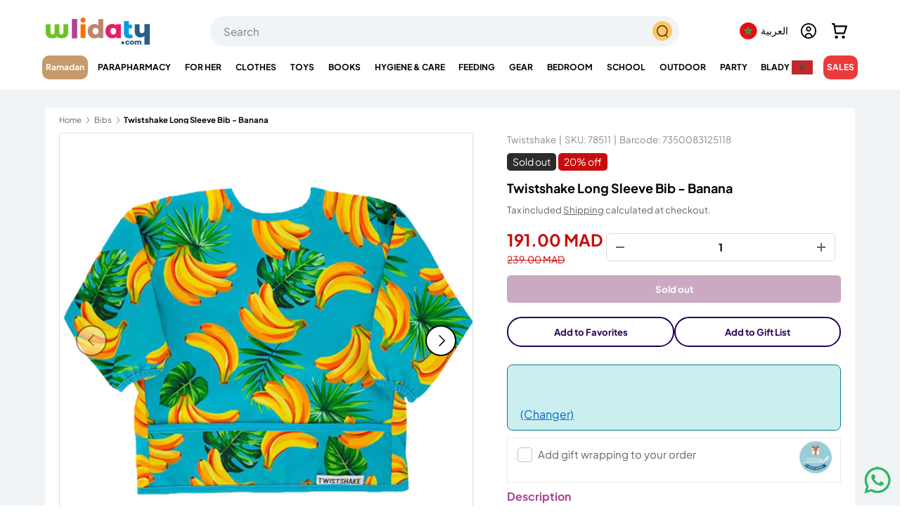

--- FILE ---
content_type: text/css
request_url: https://wlidaty.com/cdn/shop/t/166/assets/main.css?v=53635204150617188731770120728
body_size: 30636
content:
@charset "UTF-8";*,*:before,*:after{box-sizing:border-box}html{font-size:62.5%;-webkit-font-smoothing:antialiased;-moz-osx-font-smoothing:grayscale;-webkit-text-size-adjust:100%}body{width:100%;min-width:320px;margin:0;overflow-x:hidden;background-color:rgba(var(--bg-color));overflow-wrap:break-word;overflow-wrap:anywhere}body.fixed,body.overflow-hidden{padding-right:var(--scrollbar-width)}body.overflow-hidden:after{content:"";position:absolute;z-index:29;right:0;bottom:0;width:var(--scrollbar-width, 0);height:100%;background:#e4e4e4}body.overlay-predictive-search{overflow:hidden}summary{overflow:hidden;list-style:none;cursor:pointer}summary::-webkit-details-marker{display:none}mark{background-color:transparent;color:inherit;font-weight:700}.color-scheme--1{--bg-color: var(--color-scheme-1-bg);--bg-grad: var(--color-scheme-1-grad, "none");--btn-bg-color: var(--color-scheme-1-btn-bg);--btn-bg-hover-color: var(--color-scheme-1-btn-bg-hover);--btn-text-color: var(--color-scheme-1-btn-text);--heading-color: var(--color-scheme-1-heading);--scrollbar-color: var(--color-scheme-1-text);--swatch-border-color-active: var(--color-scheme-1-text);--swatch-border-color-default: var(--color-scheme-1-text);--text-color: var(--color-scheme-1-text);--coll-card-border-color: rgb(var(--color-scheme-1-heading))}.color-scheme--2{--bg-color: var(--color-scheme-2-bg);--bg-grad: var(--color-scheme-2-grad, "none");--btn-bg-color: var(--color-scheme-2-btn-bg);--btn-bg-hover-color: var(--color-scheme-2-btn-bg-hover);--btn-text-color: var(--color-scheme-2-btn-text);--heading-color: var(--color-scheme-2-heading);--scrollbar-color: var(--color-scheme-2-text);--swatch-border-color-active: var(--color-scheme-2-text);--swatch-border-color-default: var(--color-scheme-2-text);--text-color: var(--color-scheme-2-text);--coll-card-border-color: rgb(var(--color-scheme-2-heading))}.color-scheme--3{--bg-color: var(--color-scheme-3-bg);--bg-grad: var(--color-scheme-3-grad, "none");--btn-bg-color: var(--color-scheme-3-btn-bg);--btn-bg-hover-color: var(--color-scheme-3-btn-bg-hover);--btn-text-color: var(--color-scheme-3-btn-text);--heading-color: var(--color-scheme-3-heading);--scrollbar-color: var(--color-scheme-3-text);--swatch-border-color-active: var(--color-scheme-3-text);--swatch-border-color-default: var(--color-scheme-3-text);--text-color: var(--color-scheme-3-text);--coll-card-border-color: rgb(var(--color-scheme-3-heading))}.color-scheme--white:not(.mobile-stacked){--bg-color: 0 0 0 0;--btn-bg-color: var(--color-scheme-white-text, 255 255 255);--btn-bg-hover-color: var(--color-scheme-white-hover, 230 230 230);--btn-text-color: var(--color-scheme-white-text-contrast, 0 0 0);--heading-color: var(--color-scheme-white-text, 255 255 255);--scrollbar-color: var(--color-scheme-white-text, 255 255 255);--swatch-border-color-active: var(--color-scheme-white-text, 255 255 255);--swatch-border-color-default: var(--color-scheme-white-text, 255 255 255);--text-color: var(--color-scheme-white-text, 255 255 255)}.color-scheme{background:var(--bg-grad);background-color:rgba(var(--bg-color));color:rgb(var(--text-color))}.color-scheme .section__heading,.color-scheme .section__block--heading,.color-scheme .section__block--subheading,.color-scheme .text-overlay__heading,.color-scheme .text-overlay__subheading,.color-scheme .card__title{color:rgb(var(--heading-color))}.color-scheme a:not(.btn),.color-scheme button.link{color:inherit}.color-scheme .custom-select__btn,.color-scheme .price-range__input-wrapper,.color-scheme .input,.color-scheme .input-with-button,.color-scheme .select:after{--input-bg-color: var(--bg-color);--input-text-color: var(--text-color)}.color-scheme:not(.color-scheme--no-btns) .btn--secondary{--btn-alt-bg-alpha: 0;--btn-alt-text-color: var(--btn-bg-color);background-color:transparent}.color-scheme:not(.color-scheme--no-btns) .is-loading{--btn-alt-text-color: var(--btn-bg-color);--text-color: var(--btn-bg-color)}.color-scheme:not(.color-scheme--no-btns) .qty-input{--btn-alt-text-color: var(--btn-bg-color);--input-text-color: var(--btn-bg-color);border-color:rgb(var(--btn-bg-color));background-color:transparent}@media (min-width: 600px){.color-scheme--white{--bg-color: 0 0 0 0;--btn-bg-color: var(--color-scheme-white-text, 255 255 255);--btn-bg-hover-color: var(--color-scheme-white-hover, 230 230 230);--btn-text-color: var(--color-scheme-white-text-contrast, 0 0 0);--heading-color: var(--color-scheme-white-text, 255 255 255);--scrollbar-color: var(--color-scheme-white-text, 255 255 255);--swatch-border-color-active: var(--color-scheme-white-text, 255 255 255);--swatch-border-color-default: var(--color-scheme-white-text, 255 255 255);--text-color: var(--color-scheme-white-text, 255 255 255)}}:root{--fluid-vw: 100vw;--fluid-max-vw: 1536;--fluid-calc: (var(--fluid-vw) - 32rem) / (var(--fluid-max-vw) / 10 - 32) + .1rem;--fluid-1-065: ((1.065 / 10 - .1) * var(--fluid-calc));--fluid-1-125: ((1.125 / 10 - .1) * var(--fluid-calc));--fluid-1-2: ((1.2 / 10 - .1) * var(--fluid-calc));--fluid-1-25: ((1.25 / 10 - .1) * var(--fluid-calc));--fluid-1-3: ((1.3 / 10 - .1) * var(--fluid-calc));--fluid-1-4: ((1.4 / 10 - .1) * var(--fluid-calc));--fluid-1-5: ((1.5 / 10 - .1) * var(--fluid-calc))}@media (min-width: 1536px){:root{--fluid-vw: calc(var(--fluid-max-vw) * 1px)}}:focus{outline:0}:focus-visible,.focus-label:focus-visible+label,.focus-label-before:focus-visible+label:before{outline:auto Highlight;outline:auto -webkit-focus-ring-color}.is-focused,.focus-label.is-focused+label,.focus-label-before.is-focused+label:before,.no-js :focus,.no-js .focus-label:focus+label,.no-js .focus-label-before:focus+label:before{outline:auto Highlight;outline:auto -webkit-focus-ring-color}.no-js :focus:not(:focus-visible),.no-js .focus-label:focus:not(:focus-visible)+label,.no-js .focus-label-before:focus:not(:focus-visible)+label:before{outline:0}.focus-inset:focus-visible{outline-offset:-2px}.focus-inset.is-focused,.no-js .focus-inset:focus{outline-offset:-2px}:root{--column-gap: var(--grid-column-gap);--gutter: var(--gutter-sm, 20px);--row-gap: calc(10 * var(--space-unit));--space-unit: .4rem;--viewport-width: calc(100vw - var(--scrollbar-width, 0))}.container{width:100%;max-width:calc(var(--page-width, 1320px) + var(--gutter) * 2);margin:0 auto;padding:0 var(--gutter)}.page-width{width:var(--page-width, 1320px);max-width:var(--page-width, 1320px);margin-right:auto;margin-left:auto}.reading-width{max-width:var(--reading-width, 48em);margin-right:auto;margin-left:auto}.reading-width--inline{max-width:var(--reading-width, 48em)}.form-width{max-width:26em}.screen-height{min-height:var(--viewport-height, 100vh)}.shopify-section:first-child .screen-height{min-height:calc(var(--viewport-height, 100vh) - var(--content-start, 200px))}@media (min-width: 600px){:root{--column-gap: calc(var(--grid-column-gap) * 1.6);--gutter: var(--gutter-md, 32px)}}@media (min-width: 1280px){:root{--gutter: var(--gutter-lg, 80px)}}.section{display:block;width:100%;margin:calc(var(--section-gap) * var(--fluid-1-5)) auto;padding-bottom:.02px}.section:empty{margin-top:0;margin-bottom:0}.section--template{margin:calc(var(--section-gap) * var(--fluid-1-5)) auto}.section--full-width{margin:0}.section--padded,.section--padded-default{padding:calc(var(--section-gap) * var(--fluid-1-5)) 0}.section--padded-xsmall{padding-top:calc(3 * var(--space-unit));padding-bottom:calc(3 * var(--space-unit))}.section--padded-small{padding-top:calc(6 * var(--space-unit));padding-bottom:calc(6 * var(--space-unit))}.section--padded-medium{padding-top:calc(8 * var(--space-unit));padding-bottom:calc(8 * var(--space-unit))}.section__header,.section__heading{max-width:100%;margin-bottom:var(--heading-gap)}.mb-heading{margin-bottom:var(--heading-gap)}.section-header .link{margin-top:6px;margin-bottom:6px}.section__header--center{grid-template-columns:1fr auto 1fr}.section__block{max-width:100%;margin-bottom:calc(4 * var(--space-unit))}.section__block:last-child{margin-bottom:0}.section__block.reading-width--inline{max-width:var(--reading-width, 48em)}.section__block+.section__block--button{margin-top:calc(6 * var(--space-unit))}.section__block+.section__block--buttons{margin-top:calc(4 * var(--space-unit))}.section__block--buttons{align-items:flex-end;column-gap:calc(4 * var(--space-unit));row-gap:calc(4 * var(--space-unit))}.shopify-policy__container,.shopify-challenge__container,.shopify-email-marketing-confirmation__container{max-width:var(--reading-width, 48em)!important;padding:calc(var(--section-gap) * var(--fluid-1-5)) var(--gutter)!important}.shopify-policy__title{text-align:var(--heading-align)!important}.shopify-challenge__button{margin-top:calc(8 * var(--space-unit))!important}@media (max-width: 768.98px){.section__header--center{grid-template-columns:1fr;grid-template-rows:2}}@media (min-width: 769px){.section__block+.section__block--button{margin-top:calc(8 * var(--space-unit))}.section--padded-xsmall{padding-top:calc(2 * var(--space-unit));padding-bottom:calc(2 * var(--space-unit))}.section--padded-small{padding-top:calc(4 * var(--space-unit));padding-bottom:calc(4 * var(--space-unit))}.section--padded-medium{padding-top:calc(6 * var(--space-unit));padding-bottom:calc(6 * var(--space-unit))}}:root{--heading-type-scale: 1.2;--h6: calc(var(--body-font-size) + var(--heading-scale-start));--h5: var(--h6) * var(--heading-type-scale);--h4: var(--h5) * var(--heading-type-scale);--h3: var(--h4) * var(--heading-type-scale);--h2: var(--h3) * var(--heading-type-scale);--h1: var(--h2) * var(--heading-type-scale);--h0: var(--h1) * var(--heading-type-scale);--h6-font-size: calc((var(--h6) / 1.065) * var(--fluid-1-065));--h5-font-size: calc((var(--h5) / 1.125) * var(--fluid-1-125));--h4-font-size: calc((var(--h4) / 1.2) * var(--fluid-1-2));--h3-font-size: calc((var(--h3) / 1.3) * var(--fluid-1-3));--h2-font-size: calc((var(--h2) / 1.4) * var(--fluid-1-4));--h1-font-size: calc((var(--h1) / 1.5) * var(--fluid-1-5));--h0-font-size: calc((var(--h0) / 1.5) * var(--fluid-1-5))}body{color:rgb(var(--text-color));font-family:var(--body-font-family);font-size:calc(var(--body-font-size) * .1rem);font-style:var(--body-font-style);font-weight:var(--body-font-weight);line-height:1.5}.h0,h1,.h1,h2,.h2,h3,.h3,h4,.h4,h5,.h5,h6,.h6,.font-heading{margin:0 0 .5em;color:rgb(var(--heading-color));font-family:var(--heading-font-family);font-style:var(--heading-font-style);font-weight:var(--heading-font-weight);line-height:calc(4px + 2.4ex);text-transform:var(--heading-text-transform)}.h0,.text-h0{font-size:var(--h0-font-size);line-height:1.25}h1,.h1,.text-h1{font-size:var(--h1-font-size);line-height:1.25}h2,.h2,.text-h2{font-size:var(--h2-font-size);line-height:1.3}h3,.h3,.text-h3{font-size:var(--h3-font-size);line-height:1.3}h4,.h4,.text-h4{font-size:var(--h4-font-size);line-height:1.3}h5,.h5,.text-h5{font-size:var(--h5-font-size);line-height:1.3}h6,.h6,.text-h6{font-size:var(--h6-font-size);line-height:1.4}.font-body{color:rgb(var(--text-color));font-family:var(--body-font-family);font-style:var(--body-font-style);font-weight:var(--body-font-weight);line-height:1.5;text-transform:initial}p{margin:0 0 1em}p:empty{display:none}hr{width:100%;height:1px;margin:calc(6 * var(--space-unit)) 0;border:0;background-color:rgba(var(--text-color)/.15)}address{font-style:normal}.text-body-extra_small{font-size:.8em}.text-body-small{font-size:.9em}.text-body-large{font-size:1.1em}.text-body-extra_large{font-size:1.2em}.small-text{font-size:.875em}.regular-text{font-size:1em}.enlarge-text{font-size:1.25em}.enlarge-text.reading-width,.enlarge-text.reading-width--inline{max-width:calc(var(--reading-width, 48em) * .75)}.large-text{font-size:2rem}.subheading{color:rgb(var(--heading-color));font-family:var(--heading-font-family);font-style:var(--heading-font-style);font-weight:var(--heading-font-weight);text-transform:var(--subheading-text-transform)}.subheading:not(:last-child){margin-bottom:1em}.subheading-case{text-transform:var(--subheading-text-transform, none)}.contained-heading{max-width:540px}.rte:after{content:"";display:block;clear:both}.rte>p:last-child{margin-bottom:0}.rte h1,.rte h2,.rte h3,.rte h4,.rte h5,.rte h6{color:rgb(var(--heading-color))}.rte h1:not(:first-child),.rte h2:not(:first-child),.rte h3:not(:first-child),.rte h4:not(:first-child),.rte h5:not(:first-child),.rte h6:not(:first-child){margin-top:.2em}.rte h1:not(:last-child),.rte h2:not(:last-child),.rte h3:not(:last-child),.rte h4:not(:last-child),.rte h5:not(:last-child),.rte h6:not(:last-child){margin-bottom:.2em}.rte iframe{max-width:100%}.rte--inherit-heading-color h1,.rte--inherit-heading-color h2,.rte--inherit-heading-color h3,.rte--inherit-heading-color h4,.rte--inherit-heading-color h5,.rte--inherit-heading-color h6{color:inherit}@media (max-width: 599.98px){.xs\:regular-text{font-size:1em}.xs\:text-h6{font-size:var(--h6-font-size);line-height:1.4}}@media (min-width: 769px){.enlarge-text{font-size:1.5em}.contained-heading{max-width:865px}}.sr-only{position:absolute;width:1px;height:1px;padding:0;margin:-1px;overflow:hidden;clip:rect(0,0,0,0);white-space:nowrap;border-width:0}.pointer-events-none{pointer-events:none}.visible{visibility:visible}.invisible{visibility:hidden}.fixed{position:fixed}.absolute{position:absolute}.relative{position:relative}.sticky{position:-webkit-sticky;position:sticky}.top-0{top:0}.right-0{right:0}.bottom-0{bottom:0}.left-0{left:0}.col-span-2{grid-column:span 2 / span 2}.col-span-full{grid-column:1 / -1}.col-start-1{grid-column-start:1}.col-end-3{grid-column-end:3}.row-span-2{grid-row:span 2 / span 2}.row-span-3{grid-row:span 3 / span 3}.m-0{margin:0}.mx-auto{margin-left:auto;margin-right:auto}.mt-12{margin-top:calc(12 * var(--space-unit))}.mb-8{margin-bottom:calc(8 * var(--space-unit))}.mb-16{margin-bottom:calc(16 * var(--space-unit))}.mt-10{margin-top:calc(10 * var(--space-unit))}.mt-6{margin-top:calc(6 * var(--space-unit))}.mt-4{margin-top:calc(4 * var(--space-unit))}.mb-0{margin-bottom:0}.mt-8{margin-top:calc(8 * var(--space-unit))}.mr-auto{margin-right:auto}.ml-auto{margin-left:auto}.mb-12{margin-bottom:calc(12 * var(--space-unit))}.mt-16{margin-top:calc(16 * var(--space-unit))}.mb-6{margin-bottom:calc(6 * var(--space-unit))}.mb-4{margin-bottom:calc(4 * var(--space-unit))}.mt-2{margin-top:calc(2 * var(--space-unit))}.mb-10{margin-bottom:calc(10 * var(--space-unit))}.mb-2{margin-bottom:calc(2 * var(--space-unit))}.mb-5{margin-bottom:calc(5 * var(--space-unit))}.mt-section{margin-top:calc(var(--section-gap) * var(--fluid-1-5))}.mt-3{margin-top:calc(3 * var(--space-unit))}.mb-section{margin-bottom:calc(var(--section-gap) * var(--fluid-1-5))}.mt-5{margin-top:calc(5 * var(--space-unit))}.mb-3{margin-bottom:calc(3 * var(--space-unit))}.ml-2{margin-left:calc(2 * var(--space-unit))}.mr-2{margin-right:calc(2 * var(--space-unit))}.mb-1{margin-bottom:var(--space-unit)}.mt-1{margin-top:var(--space-unit)}.block{display:block}.inline-block{display:inline-block}.inline{display:inline}.flex{display:flex}.inline-flex{display:inline-flex}.table{display:table}.grid{display:grid}.inline-grid{display:inline-grid}.contents{display:contents}.hidden{display:none}.h-full{height:100%}.w-full{width:100%}.w-auto{width:auto}.max-w-none{max-width:none}.max-w-screen-md{max-width:769px}.max-w-screen-lg{max-width:1024px}.max-w-full{max-width:100%}.flex-auto{flex:1 1 auto}.shrink-0{flex-shrink:0}.flex-grow,.grow{flex-grow:1}.table-fixed{table-layout:fixed}.resize{resize:both}.list-none{list-style-type:none}.auto-cols-2{grid-auto-columns:calc((100% - var(--column-gap)) / 2)}.auto-cols-1{grid-auto-columns:100%}.grid-flow-col{grid-auto-flow:column}.grid-cols-2{grid-template-columns:repeat(2,minmax(0,1fr))}.grid-cols-1{grid-template-columns:repeat(1,minmax(0,1fr))}.flex-row{flex-direction:row}.flex-row-reverse{flex-direction:row-reverse}.flex-col{flex-direction:column}.flex-wrap{flex-wrap:wrap}.items-start{align-items:flex-start}.items-end{align-items:flex-end}.items-center{align-items:center}.items-stretch{align-items:stretch}.justify-start{justify-content:flex-start}.justify-end{justify-content:flex-end}.justify-center{justify-content:center}.justify-between{justify-content:space-between}.gap-theme{gap:var(--column-gap)}.gap-x-theme{column-gap:var(--column-gap)}.gap-y-10{row-gap:calc(10 * var(--space-unit))}.gap-y-6{row-gap:calc(6 * var(--space-unit))}.gap-y-8{row-gap:calc(8 * var(--space-unit))}.gap-y-theme{row-gap:var(--column-gap)}.gap-y-16{row-gap:calc(16 * var(--space-unit))}.gap-y-12{row-gap:calc(12 * var(--space-unit))}.gap-x-6{column-gap:calc(6 * var(--space-unit))}.gap-y-4{row-gap:calc(4 * var(--space-unit))}.self-start{align-self:flex-start}.self-center{align-self:center}.overflow-auto{overflow:auto}.overflow-hidden{overflow:hidden}.border{border-width:1px}.bg-theme-bg{background-color:rgba(var(--bg-color))}.bg-success-bg{background-color:rgb(var(--success-bg-color))}.bg-error-bg{background-color:rgb(var(--error-bg-color))}.bg-theme-text{background-color:rgb(var(--text-color))}.bg-info-bg{background-color:rgb(var(--info-bg-color))}.object-center{object-position:center}.p-6{padding:calc(6 * var(--space-unit))}.p-8{padding:calc(8 * var(--space-unit))}.p-4{padding:calc(4 * var(--space-unit))}.pt-6{padding-top:calc(6 * var(--space-unit))}.pb-6{padding-bottom:calc(6 * var(--space-unit))}.pl-6{padding-left:calc(6 * var(--space-unit))}.pr-6{padding-right:calc(6 * var(--space-unit))}.pl-4{padding-left:calc(4 * var(--space-unit))}.pr-4{padding-right:calc(4 * var(--space-unit))}.pt-4{padding-top:calc(4 * var(--space-unit))}.pb-0{padding-bottom:0}.pb-4{padding-bottom:calc(4 * var(--space-unit))}.pt-3{padding-top:calc(3 * var(--space-unit))}.pb-3{padding-bottom:calc(3 * var(--space-unit))}.pt-2{padding-top:calc(2 * var(--space-unit))}.pb-2{padding-bottom:calc(2 * var(--space-unit))}.pb-1{padding-bottom:var(--space-unit)}.pt-5{padding-top:calc(5 * var(--space-unit))}.text-left{text-align:left}.text-center{text-align:center}.text-right{text-align:right}.text-start{text-align:start}.text-end{text-align:end}.align-middle{vertical-align:middle}.align-bottom{vertical-align:bottom}.text-sm{font-size:.88em}.text-xs{font-size:.75em}.font-bold{font-weight:700}.uppercase{text-transform:uppercase}.capitalize{text-transform:capitalize}.leading-none{line-height:1}.text-theme-text{color:rgb(var(--text-color))}.text-success-text{color:rgb(var(--success-text-color))}.text-error-text{color:rgb(var(--error-text-color))}.text-current{color:currentColor}.text-theme-bg{color:rgba(var(--bg-color))}.text-inherit{color:inherit}.text-theme-light{color:rgba(var(--text-color) / .6)}.text-info-text{color:rgb(var(--info-text-color))}.text-theme-heading{color:rgb(var(--heading-color))}.underline{text-decoration-line:underline}.transition{transition-property:color,background-color,border-color,text-decoration-color,fill,stroke,opacity,box-shadow,transform,filter,-webkit-backdrop-filter;transition-property:color,background-color,border-color,text-decoration-color,fill,stroke,opacity,box-shadow,transform,filter,backdrop-filter;transition-property:color,background-color,border-color,text-decoration-color,fill,stroke,opacity,box-shadow,transform,filter,backdrop-filter,-webkit-backdrop-filter;transition-timing-function:cubic-bezier(.4,0,.2,1);transition-duration:.15s}.js .js-hidden,.no-js .no-js-hidden{display:none}@media (max-width: 768.98px){.header__icon.js .js-hidden.md\:block,.header__icon .no-js .no-js-hidden.md\:block{display:none}}.no-js .no-js-visible{display:block}.visually-hidden{position:absolute;width:1px;height:1px;padding:0;margin:-1px;overflow:hidden;clip:rect(0,0,0,0);white-space:nowrap;border-width:0}.object-bottom{object-position:bottom}.object-top{object-position:top}[hidden]{display:none!important}@media (prefers-reduced-motion){.has-motion{transition:none!important;animation:none!important}}@media (hover: none){.no-hover-hidden{display:none!important}}.color-link{color:rgb(var(--link-color))}.border-top{border-top:1px solid rgba(var(--text-color)/.15)}.border-bottom{border-bottom:1px solid rgba(var(--text-color)/.15)}.start{right:var(--start-gutter, 0)}[dir=rtl] .start{left:var(--start-gutter, 0);right:auto}.end{right:var(--end-gutter, 0)}[dir=rtl] .end{right:auto;left:var(--end-gutter, 0)}.mis-2{margin-inline-start:calc(2 * var(--space-unit))}.mis-auto{margin-inline-start:auto}.mie-auto{margin-inline-end:auto}.vertical-center{top:50%;transform:translateY(-50%)}.tap-target{position:relative}.tap-target:after{content:"";position:absolute;top:50%;left:50%;width:44px;height:44px;transform:translate(-50%,-50%);opacity:0}.tap-target--left:after{left:0;transform:translateY(-50%)}.tap-target--right:after{right:0;left:auto;transform:translateY(-50%)}.top-header-offset{top:calc(var(--header-end-padded, 0) * -1)}@media (hover: hover){.hover\:underline:hover{text-decoration:underline}.hover\:lighten{transition:color .3s}.hover\:lighten:hover{color:rgba(var(--text-color)/.8)}.hover\:grow-media .card__media{overflow:hidden}.hover\:grow-media .media{transition:transform .4s cubic-bezier(.38,.41,.27,1),border-color .4s;will-change:transform}.hover\:grow-media:hover .media{transform:scale(1.03);border-color:transparent}}@media (max-width: 768.98px){.md-down\:text-center{text-align:center}.md-down\:-mx-gutter{margin-right:calc(var(--gutter) * -1);margin-left:calc(var(--gutter) * -1)}.md-down\:p-xl{padding:0 calc(8 * var(--space-unit))}.md-down\:center{align-items:center;justify-content:center}.md-down\:px-gutter{padding-right:var(--gutter);padding-left:var(--gutter)}}.visible-lg{display:none!important}@media (min-width: 769px){.visible-lg{display:block!important}.md\:pt-0{padding-top:0!important}}@media (max-width: 599.98px){.small__grid{--column-gap: 10px;row-gap:10px}.carousel .small__grid{--column-gap: 0px}.carousel .small__grid .slider__item:not(:last-child) .card--product-contained{border-inline-end:0}}@keyframes spinner{to{transform:rotate(360deg)}}@keyframes checkmark{0%{width:0;height:0;opacity:1}20%{width:10px;height:0;opacity:1}40%{width:10px;height:20px;opacity:1}90%{width:10px;height:20px;opacity:1}to{width:10px;height:20px;opacity:0}}@keyframes colorPulse{0%{color:var(--text-color)}50%{color:var(--speech-icon-color)}to{color:var(--text-color)}}@keyframes shake-n-grow{0%,to{transform:rotate(0);transform-origin:50% 50%}10%{transform:rotate(8deg)}20%,40%,60%{transform:rotate(-10deg) scale(1.05)}30%,50%,70%{transform:rotate(10deg) scale(1.05)}80%{transform:rotate(-8deg)}90%{transform:rotate(8deg)}}@keyframes shake{0%,to{transform:rotate(0);transform-origin:50% 50%}10%{transform:rotate(8deg)}20%,40%,60%{transform:rotate(-10deg)}30%,50%,70%{transform:rotate(10deg)}80%{transform:rotate(-8deg)}90%{transform:rotate(8deg)}}.alert{padding:2rem 2.4rem}.alert.bg-success-bg{border:1px solid rgba(var(--success-text-color)/.2)}.alert.bg-error-bg{border:1px solid rgba(var(--error-text-color)/.2)}.alert[autofocus]{outline:0}.text-success-text{--heading-color: rgb(var(--success-text-color));--link-color: rgb(var(--success-text-color))}.text-error-text{--heading-color: rgb(var(--error-text-color));--link-color: rgb(var(--error-text-color))}button{margin:0;padding:0;border:0;border-radius:0;background:none;font-family:inherit;font-size:1em;text-decoration:none;text-shadow:none;cursor:pointer}.btn{display:inline-block;position:relative;max-width:100%;padding:var(--btn-padding-y, 12px) 26px;transition:opacity .6s ease,color .6s ease,background-position .4s ease-out;border-radius:var(--btn-border-radius, 0);outline-offset:var(--btn-border-width);font-size:.88em;font-weight:700;line-height:1.2em;text-align:center;text-transform:var(--btn-text-transform, none);-webkit-appearance:none;appearance:none;word-break:break-word}.btn[disabled],.btn[aria-disabled=true]{opacity:.4;background-position:0 100%;cursor:default}.btn--sm{padding:8px 16px;font-size:1.4rem;font-weight:400}.btn--narrow{padding-top:9px;padding-bottom:9px}.btn--extra-narrow{padding-top:5px;padding-bottom:5px}.btn--primary,.spr-button-primary,.shopify-payment-button .shopify-payment-button__button--unbranded,.shopify-challenge__button{border:var(--btn-border-width) solid rgb(var(--btn-bg-color));outline-color:rgb(var(--btn-bg-color));outline-offset:3px;background:rgb(var(--btn-bg-hover-color)) linear-gradient(104deg,rgb(var(--btn-bg-hover-color)) 60%,rgb(var(--btn-bg-color)) 60% 100%) no-repeat 100% 100%;background-size:300% 100%;color:rgb(var(--btn-text-color))}.btn--primary.is-loading{color:rgba(var(--btn-text-color)/.1)}.btn--primary.is-loading:after{border-color:rgb(var(--btn-text-color));border-top-color:transparent}.btn--primary.is-loading:before{border-color:rgb(var(--btn-text-color))}.btn--secondary{border:var(--btn-border-width) solid rgb(var(--btn-alt-text-color));outline-color:rgb(var(--btn-alt-text-color));outline-offset:3px;background:rgba(var(--btn-alt-bg-color)/.9) linear-gradient(104deg,rgba(var(--btn-alt-text-color)/.07) 60%,rgba(var(--btn-alt-bg-color)/var(--btn-alt-bg-alpha)) 60% 100%) no-repeat 100% 100%;background-size:300% 100%;color:rgb(var(--btn-alt-text-color))}.btn--secondary.is-loading{color:rgba(var(--btn-alt-text-color)/.1)}.btn--secondary.is-loading:after{border-color:rgb(var(--btn-alt-text-color));border-top-color:transparent}.btn--secondary.is-loading:before{border-color:rgb(var(--btn-alt-text-color))}@media (hover: hover){.btn--primary:not(.slider-nav__btn):hover,.btn--secondary:not(.slider-nav__btn):hover,.shopify-challenge__button:hover,.shopify-payment-button .shopify-payment-button__button--unbranded:hover{background-position:0 100%}}.btn--icon{padding:calc(10px - var(--btn-border-width));border-radius:var(--btn-lg-border-radius, var(--btn-border-radius))}.btn--icon.btn--lg{padding:calc(16px - var(--btn-border-width));border-radius:var(--btn-icon-border-radius)}.btn--icon-with-text .icon{width:auto;height:1.2em;margin-inline-end:calc(2 * var(--space-unit))}.btn--arrow-with-text{padding-inline-end:56px}.btn--arrow-back-with-text{padding-inline-start:56px}.btn--arrow-with-text:after,.btn--arrow-back-with-text:after{content:"";position:absolute;top:50%;right:16px;width:24px;height:24px;transform:translateY(-50%);transition:background-color .2s ease;background-color:currentColor;-webkit-mask-image:url("data:image/svg+xml;utf8,<svg xmlns='http://www.w3.org/2000/svg' viewBox='0 0 24 24' stroke='currentColor' stroke-width='1.5' fill='none'><path d='M4.696 12h14.686m-7.007-7.5 7.5 7.5-7.5 7.5'/></svg>");mask-image:url("data:image/svg+xml;utf8,<svg xmlns='http://www.w3.org/2000/svg' viewBox='0 0 24 24' stroke='currentColor' stroke-width='1.5' fill='none'><path d='M4.696 12h14.686m-7.007-7.5 7.5 7.5-7.5 7.5'/></svg>")}[dir=rtl] .btn--arrow-with-text:after,[dir=ltr] .btn--arrow-back-with-text:after{right:auto;left:16px;transform:translateY(-50%) scaleX(-1)}.btn[disabled]:hover,.btn[aria-disabled=true]:hover{opacity:.4;background-position:0 100%;cursor:default}.custom-select__btn{display:flex;width:var(--custom-select-button-width, auto);min-width:100%;max-width:100%;background-color:rgb(var(--input-bg-color));color:rgb(var(--input-text-color));font-size:.88em;font-weight:700;line-height:.88em}.custom-select__btn.is-loading{color:rgba(var(--input-text-color)/.2)}.custom-select__btn>.icon{flex-shrink:0;width:36px;height:20px;margin-inline-start:auto;margin-inline-end:-5px;padding-inline-start:16px}.custom-select__listbox{z-index:100;top:5px;left:-5px;min-width:100%;max-height:20em;overflow-y:auto;border:var(--input-border-width) solid rgba(var(--input-text-color)/.2);outline:0;background-color:var(--input-bg-color-diff-3);box-shadow:0 5px 10px #00000026;color:rgb(var(--input-text-color));font-size:.88em}.custom-select__listbox[aria-hidden=false]{visibility:visible}.custom-select__option{padding:10px 16px;cursor:pointer}.custom-select__option>em{flex-shrink:0;margin-inline-start:auto;padding-inline-start:1em;font-style:normal}.custom-select__option.is-focused{outline:0;background-color:var(--input-bg-color-diff-6);color:rgb(var(--input-text-color))}.checkbox{position:absolute;opacity:0}.checkbox+label{display:inline-flex;position:relative;align-items:flex-start;margin:0;font-size:1em;line-height:1.5;vertical-align:top;cursor:pointer}.checkbox+label:before{content:"";display:block;flex-shrink:0;width:22px;height:22px;margin-top:calc(.75em - 11px);margin-inline-end:.75em;border:var(--input-border-width) solid rgb(var(--text-color));border-radius:2px;background-color:rgb(var(--input-bg-color))}.checkbox:checked+label:before{border-color:rgb(var(--text-color));background-color:rgb(var(--text-color))}.checkbox:checked+label:after{content:"";position:absolute;top:calc(.75em - 1.5px);left:11px;width:calc((22px - (var(--input-border-width) * 2)) * .375);height:calc((22px - (var(--input-border-width) * 2)) * .75);transform:translate(-50%,-50%) rotate(45deg);border:solid rgba(var(--bg-color));border-width:0 2px 2px 0}[dir=rtl] .checkbox:checked+label:after{right:11px;left:auto;transform:translate(50%,-50%) rotate(45deg)}.checkbox[disabled]+label{opacity:.5;cursor:default}.radio{position:absolute;opacity:0}.radio+label{display:inline-flex;position:relative;align-items:flex-start;margin:0;font-size:1em;line-height:1.5;vertical-align:top;cursor:pointer}.radio+label:before{content:"";display:block;flex-shrink:0;margin-inline-end:.75em;border:var(--input-border-width) solid rgb(var(--text-color));background-color:rgb(var(--input-bg-color));width:22px;height:22px;margin-top:calc(.75em - 11px);border-radius:50%}.radio:checked+label:after{content:"";position:absolute;top:.75em;left:11px;width:calc((22px - (var(--input-border-width) * 2)) * .625);height:calc((22px - (var(--input-border-width) * 2)) * .625);transform:translate(-50%,-50%);border-radius:50%;background-color:rgb(var(--text-color))}[dir=rtl] .radio:checked+label:after{right:11px;left:auto;transform:translate(50%,-50%)}.custom-select__option>em{padding-inline-start:2em}.custom-select__listbox{min-width:max(100%,165px);border-radius:var(--modal-border-radius)}fieldset{margin:0;padding:.35em .75em .625em}legend{padding:0}.label{display:block;margin:0 0 calc(2 * var(--space-unit));font-size:.88em;font-weight:700;text-align:start}.label--inline{display:inline-block;margin:0}.is-required>label:after{content:" *"}input,textarea,select{background-clip:padding-box;font-family:inherit;font-size:16px;line-height:1.5}input[type=date]{min-height:calc((var(--input-padding-y, 11px) + var(--input-border-width)) * 2 + 1.2em);-webkit-appearance:none}.input,select{max-width:100%;margin:0;padding:var(--input-padding-y, 11px) 24px;transition:border-color .2s,box-shadow .2s,outline .2s;border:var(--input-border-width) solid rgba(var(--input-text-color)/.2);border-radius:var(--input-border-radius, 0);background-color:rgb(var(--input-bg-color));color:rgb(var(--input-text-color));font-size:.88em;line-height:1.2em}.input:focus,select:focus{border-color:rgba(var(--input-text-color)/.6);outline:0;box-shadow:0 0 0 1px rgba(var(--input-text-color)/.6)}.input::placeholder{color:rgba(var(--input-text-color)/.5)}input:-webkit-autofill,input:-webkit-autofill:hover,input:-webkit-autofill:focus,textarea:-webkit-autofill,textarea:-webkit-autofill:hover,textarea:-webkit-autofill:focus,select:-webkit-autofill,select:-webkit-autofill:hover,select:-webkit-autofill:focus{-webkit-transition:background-color 5000s ease-in-out 0s;transition:background-color 5000s ease-in-out 0s;border:var(--input-border-width) solid rgba(var(--input-text-color)/.2);box-shadow:0 0 0 1000px rgb(var(--input-bg-color)) inset;-webkit-text-fill-color:rgb(var(--input-text-color))}.input-with-button input:-webkit-autofill,.input-with-button input:-webkit-autofill:hover,.input-with-button input:-webkit-autofill:focus,.input-with-button textarea:-webkit-autofill,.input-with-button textarea:-webkit-autofill:hover,.input-with-button textarea:-webkit-autofill:focus,.input-with-button select:-webkit-autofill,.input-with-button select:-webkit-autofill:hover,.input-with-button select:-webkit-autofill:focus{border-color:transparent}[type=email],[type=tel]{text-align:start}[type=number]{-moz-appearance:textfield}[type=search]{outline-offset:-2px;-webkit-appearance:none}[type=number]::-webkit-inner-spin-button,[type=number]::-webkit-outer-spin-button,[type=search]::-webkit-search-cancel-button,[type=search]::-webkit-search-decoration{margin:0;-webkit-appearance:none}textarea{border-radius:var(--textarea-border-radius)!important;vertical-align:top;resize:vertical}select{padding-inline-end:48px;font-weight:700;-webkit-appearance:none;appearance:none}.select:after{content:"";position:absolute;top:calc(50% - 10px);right:20px;width:20px;height:20px;background-color:rgb(var(--input-text-color));pointer-events:none;-webkit-mask-image:url("data:image/svg+xml;utf8,<svg xmlns='http://www.w3.org/2000/svg' width='20' height='20' viewBox='0 0 24 24'><path d='M20 8.5 12.5 16 5 8.5' fill='none' stroke='currentColor' stroke-width='1.5'/></svg>");mask-image:url("data:image/svg+xml;utf8,<svg xmlns='http://www.w3.org/2000/svg' width='20' height='20' viewBox='0 0 24 24'><path d='M20 8.5 12.5 16 5 8.5' fill='none' stroke='currentColor' stroke-width='1.5'/></svg>")}[dir=rtl] .select:after{right:auto;left:20px}.input-with-button{display:flex;align-items:center;border-radius:var(--input-lg-border-radius, var(--input-border-radius));background-color:rgb(var(--input-bg-color));box-shadow:inset 0 0 0 var(--input-border-width) rgba(var(--input-text-color)/.2)}.input-with-button:focus-within{box-shadow:inset 0 0 0 var(--input-border-width) rgba(var(--input-text-color)/.6)}.input-with-button>.input{flex:1 1 auto;margin-inline-start:3px;margin-inline-end:calc((var(--input-border-radius, 0px) + var(--btn-border-radius, 0px)) * -1);padding-inline-end:0;border:0;background-color:transparent;box-shadow:none}.input-with-button>.btn{flex:0 0 auto;padding:var(--btn-padding-y, 12px) 26px;border-radius:var(--input-with-btn-inner-radius, 0) var(--input-border-radius, 0) var(--input-border-radius, 0) var(--input-with-btn-inner-radius, 0)}.input-with-button>.btn:not(.btn--primary){color:rgb(var(--input-text-color))}.input-with-button>.btn--icon{padding:12px 16px}.checkbox:checked+label:after{top:calc(.75em - 2px)}.form__field{margin-bottom:calc(6 * var(--space-unit));text-align:start}.form>.form__field:last-of-type{margin-bottom:0}.form__field-error{margin:.5em 0 0;color:rgb(var(--error-text-color))}.form__actions>.btn{margin-inline-end:calc(6 * var(--space-unit))}.checkbox--small+label:before{width:16px;height:16px;margin-top:calc(.75em - 10px)}.checkbox--small:checked+label:after{content:"";top:calc(.75em - 3px);left:8px;width:calc((16px - var(--input-border-width) * 2) * .375);height:calc((16px - var(--input-border-width) * 2) * .75)}@media (max-width: 768.98px){.input-with-button--md-up{display:block;border-radius:var(--input-border-radius, 0);background:none;box-shadow:none}.input-with-button--md-up:focus-within{box-shadow:none}.input-with-button--md-up>.input{padding:var(--input-padding-y, 11px) 24px;border:var(--input-border-width) solid rgba(var(--input-text-color)/.2);background-color:rgb(var(--input-bg-color))}.input-with-button--md-up>.input:focus{border-color:rgba(var(--input-text-color)/.6)}.input-with-button--md-up>.btn{width:100%;margin-top:calc(4 * var(--space-unit));border-radius:var(--btn-border-radius, 0)}.input-with-button>.btn{padding:var(--btn-padding-y, 12px) 18px}}img{max-width:100%;height:auto;vertical-align:top}[loading=lazy]{transition:opacity .5s ease-out;opacity:1}[loading=lazy]:not([src]){opacity:0}.media{overflow:hidden}.media--has-overlay:after{content:"";display:block;position:absolute;top:0;left:0;width:100%;height:100%}.media__placeholder{background-color:#d8d8d8;fill:#777;vertical-align:top}.media__placeholder.dark{background-color:#d5d5d5}.img-fit,.md\:img-fit{position:absolute;top:0;left:0;width:100%;height:100%;object-fit:cover}.img-fit.img-fit--contain,.md\:img-fit.img-fit--contain{object-fit:contain}.icon{vertical-align:top;pointer-events:none}[dir=rtl] .has-ltr-icon .icon{transform:scaleX(-1)}.image-blend{background-color:var(--blend-bg-color)!important}.image-blend img{mix-blend-mode:multiply}@media (max-width: 768.98px){.md\:img-fit{position:static}}a,.link,.product-spec__value a{color:rgb(var(--link-color));text-decoration:none}a[aria-disabled=true],.link[aria-disabled=true],.product-spec__value a[aria-disabled=true]{opacity:.4;cursor:default}.link,.rte a,.product-spec__value a{transition:opacity .3s;text-decoration:underline;text-decoration-thickness:1px;text-underline-offset:.2rem}.link:hover,.rte a:hover,.product-spec__value a:hover{opacity:.6}.skip-link.btn{position:absolute;z-index:999;top:16px;left:var(--gutter)}.skip-link.btn:focus{width:auto;height:auto;clip:auto}ol,ul{margin:0;padding:0}ul{list-style:none}.rte ol,.rte ul{display:inline-block;margin:0 0 1em;padding:0;padding-inline-start:2rem;text-align:start}.rte ol:last-child,.rte ul:last-child{margin-bottom:0}.rte ol{margin-inline-start:1em}.styled-list{padding-inline-start:2rem}.rte ol li{padding-inline-start:.25em}.rte ol li:not(:last-child){margin-bottom:.5em}.rte ul li,.styled-list>li{padding-inline-start:1.5em}.rte ul li:not(:last-child),.styled-list>li:not(:last-child){margin-bottom:.5em}.rte ul li:before,.styled-list>li:before{content:"";display:inline-block;width:.5em;height:.5em;margin-top:-2px;margin-inline-start:-1.25em;margin-inline-end:.75em;border-radius:50%;background-color:currentColor;vertical-align:middle}.overlay{visibility:hidden;z-index:30;transition:visibility .3s,z-index 0s .3s,opacity .3s;opacity:0;background-color:rgba(var(--modal-overlay-color)/var(--modal-overlay-opacity));pointer-events:none}.overlay.is-visible{visibility:visible;transition:visibility .3s,z-index 0s,opacity .3s;opacity:1;pointer-events:initial}.overlay.overlay--over-nav{z-index:31}.overlay--nav{z-index:20}.is-loading:after{content:"";position:absolute;top:calc(50% - 10px);right:calc(50% - 10px);width:20px;height:20px;transition:opacity .2s;animation:spinner .6s linear infinite;border:2px solid;border-radius:50%;border-color:rgb(var(--text-color));border-top-color:transparent}.is-loading:before{content:"";position:absolute;top:50%;left:50%;width:10px;height:20px;margin-top:-2px;transform:scaleX(-1) rotate(135deg) translate(-50%) translateY(-50%);transform-origin:left top;border-top:2px solid rgb(var(--text-color));opacity:0;border-inline-end:2px solid rgb(var(--text-color))}.is-success.is-loading:after{opacity:0}html:not([dir=rtl]) .is-success:before{animation:checkmark 1.4s ease}.panel{--heading-color: var(--panel-heading-color);padding:calc(5 * var(--space-unit));background-color:rgba(var(--panel-bg-color));color:rgb(var(--panel-text-color))}@media (min-width: 1024px){.panel{padding:calc(8 * var(--space-unit))}}table{margin:0;border-spacing:0;border-collapse:collapse}th,td{padding:1em;border-collapse:collapse;border:1px solid rgba(var(--text-color)/.15);text-align:start}.discount{padding:6px 14px;background-color:rgba(var(--text-color)/.1)}.discount .icon{flex-shrink:0;width:20px;margin-inline-end:calc(2 * var(--space-unit))}.scrollable-table{display:inline-block;margin-bottom:var(--element-margin-bottom, 2em)}@media (max-width: 768.98px){.scrollable-table{display:flex;overflow:auto}.scrollable-table>table{flex-shrink:0;width:auto;min-width:100%;max-width:640px}}.breadcrumbs{min-height:1.5em;margin:calc(5 * var(--space-unit)) 0;font-size:.75em}.breadcrumbs .icon{display:inline-block;width:1.2em;height:1.2em;margin-inline-start:.125em;margin-inline-end:.25em}.breadcrumbs-list{flex:1 1 auto;flex-wrap:wrap;line-height:1em}.breadcrumbs-list__link{color:currentColor}.breadcrumbs-prod-nav{margin-inline-start:auto;margin-inline-end:-7px}.breadcrumbs-prod-nav__link--next{margin-inline-end:0}.breadcrumbs-prod-nav__link--next:before{content:"\b7";position:relative;margin:0 .75em;opacity:.5}.breadcrumbs-list__link--rss{margin-inline-start:1em}@media (min-width: 769px){.breadcrumbs{overflow:auto}.breadcrumbs-list{flex:1 0 auto}.product-breadcrumbs .breadcrumbs-list__link{max-width:20em;overflow:hidden;text-overflow:ellipsis;white-space:nowrap}.product-breadcrumbs .breadcrumbs-list__link:hover{text-decoration:underline}}.card{flex-direction:column;max-width:768px;margin:0 auto}@media (hover: hover){.card__main-image,.card__media.has-hover-image:hover .card__hover-image{visibility:visible;transition:opacity .5s,visibility 0s;opacity:1}.card__hover-image,.card__media.has-hover-image:hover .card__main-image{visibility:hidden;transition:opacity .5s,visibility 0s .5s;opacity:0}}.card__info{padding-top:calc(4 * var(--space-unit))}.card.color-scheme .card__info{padding:calc(6 * var(--space-unit)) calc(6 * var(--space-unit)) calc(8 * var(--space-unit)) calc(6 * var(--space-unit))}.card-link:after{content:"";position:absolute;z-index:2;top:0;left:0;width:100%;height:100%}.card:not(.card--related) .price{padding-top:12px}.card:not(.card--related):not(.card--no-lines) .price--top{margin-top:calc(3 * var(--space-unit));border-top:1px solid rgba(var(--text-color)/.15)}.card:not(.card--related).card--no-lines .price{padding-top:calc(2 * var(--space-unit))}.card:not(.card--related).card--no-lines .price--bottom,.card:not(.card--related) .price--bottom{padding-top:calc(4 * var(--space-unit))}.card__quick-add{display:none}.card__tags--links{z-index:3}.card--wide{max-width:none}.card--row,.main-products-grid[data-layout=list] .card{flex-direction:row;max-width:none}.main-products-grid[data-layout=list].transition-ready .card{transition:padding-top .3s}.main-products-grid[data-layout=list] .card--product{padding-top:calc(5 * var(--space-unit))}.main-products-grid[data-layout=list] .card--product .card__info{position:relative;padding-top:0}.main-products-grid[data-layout=list] .card .card__media{z-index:1;flex:0 0 calc(50% - var(--gutter) * 2);margin-inline-end:var(--gutter);background-color:inherit}.main-products-grid[data-layout=list] .card .card__info-container{display:flex;flex-direction:column;justify-content:center}.main-products-grid[data-layout=list] .card .card__info-inner{width:auto}.card--related{max-width:none;margin-top:calc(4 * var(--space-unit));padding:12px;background-color:rgba(var(--text-color)/.05)}.card--related .card__media{flex:0 0 88px}.card--related .card__info{padding-top:0;padding-inline-start:calc(4 * var(--space-unit))}.card--related .price{margin-bottom:calc(2 * var(--space-unit))}.card--related .btn{z-index:3}.slider__grid .card--related{margin-top:0}.card__link-list{padding-top:calc(2 * var(--space-unit))}.card__link-list li{margin-bottom:var(--space-unit)}.card__link-list-item{padding:var(--space-unit) 0 calc(2 * var(--space-unit))}.card__title-wrapper{padding-top:calc(4 * var(--space-unit));padding-bottom:calc(2 * var(--space-unit))}.card--product .card__info{flex:1}.card--product-contained{--text-color: var(--card-text-color);padding:calc(5 * var(--space-unit));border:1px solid var(--card-border-color);background-color:var(--card-bg-color);color:rgb(var(--card-text-color))}.card--product-contained .text-theme-light{opacity:.7}.card--article .btn--icon{z-index:2}.card--article.card--row{flex-direction:column}.card__collection--with-border .card__media{border:1px solid var(--coll-card-border-color)}.card__collection .media{background-color:var(--coll-card-bg-color)}.card__media--circle,.card__media--circle .media{border-radius:50%}.card--article.card--featured .card__info{padding:var(--gutter-sm, 20px)}@media (max-width: 768.98px){.grid-cols-2 .card--product-contained,.auto-cols-2 .card--product-contained{padding:calc(3 * var(--space-unit))}}@media (min-width: 769px){.grid-cols-2:not(.small-cards-mobile) .card--product-contained,.auto-cols-2:not(.small-cards-mobile) .card--product-contained,.small-cards-desktop .card--product-contained{padding:calc(4 * var(--space-unit))}.main-products-grid[data-layout=list] .card .card__media{flex:0 0 calc(33.333333% - calc(8 * var(--space-unit)));max-width:245px;margin-inline-end:calc(10 * var(--space-unit))}.main-products-grid[data-layout=list] .card .card__info{flex:1 1 auto}.main-products-grid[data-layout=list] .card .card__info-container{flex-direction:row;align-items:center}.card--article.card--featured{flex-direction:row}.card--article.card--featured .card__media{flex:0 0 50%}.card--article.card--featured .card__info{min-height:250px;padding:calc(8 * var(--space-unit))}.card.color-scheme .card__info{padding:calc(8 * var(--space-unit))}.card--product .price__current{font-size:1.2em}.card--product .price__was{font-size:1em}}@media (min-width: 1280px){.card.color-scheme .card__info{padding:calc(10 * var(--space-unit))}.card--article.card--featured .card__info{min-height:350px}}@media (hover: none){.card__hover-image{display:none}}.countdown__grid{grid-template-columns:repeat(4,auto);font-size:calc(var(--countdown-size, 24) * var(--fluid-1-5));gap:var(--countdown-gap, 1em)}.countdown__item:not(:last-child) .countdown__number:after{content:":";position:absolute;left:calc(100% + var(--countdown-gap, 1em) / 2);top:0;padding-top:.45em;color:rgb(var(--text-color));transform:translate(-50%)}[dir=rtl] .countdown__item:not(:last-child) .countdown__number:after{left:auto;right:calc(100% + var(--countdown-gap, 1em) / 2);transform:translate(50%)}.countdown__number{box-sizing:content-box;min-width:2ch;margin-bottom:6px;padding:.45em;border:0;border-radius:.4em;background-color:rgb(var(--text-color));color:rgba(var(--bg-color));line-height:1;white-space:nowrap}.countdown__unit{font-size:14px}.countdown__grid+.countdown__text{margin-top:calc(var(--countdown-size, 24) * var(--fluid-1-5) / 2)}@media (max-width: 599.98px){.countdown__grid{--countdown-gap: 14px;font-size:22px}}.color-scheme--white .text-overlay__block:not(.countdown-timer__custom-colors) .countdown__number{color:#000}@media (max-width: 599.98px){.color-scheme--white.mobile-stacked .text-overlay__block:not(.countdown-timer__custom-colors) .countdown__number{color:rgba(var(--bg-color))}}.countdown__block{margin-top:calc(8 * var(--space-unit));margin-bottom:calc(8 * var(--space-unit))}.countdown__block:last-child{margin-bottom:0}.section__block--countdown:not(:first-child){margin-top:calc(6 * var(--space-unit));margin-bottom:calc(6 * var(--space-unit))}.countdown__text{margin-top:calc(4 * var(--space-unit))}.countdown-large-endtext .countdown__text{font-size:1.25em}@media (max-width: 768.98px){.countdown__item{padding-right:0;padding-left:0}}@media (max-width: 599.98px){.countdown__unit{font-size:.5em}}.disclosure>summary{padding:calc(6 * var(--space-unit)) 0}.disclosure--row{border:1px solid rgba(var(--text-color)/.15);border-width:1px 0}details-disclosure+details-disclosure .disclosure--row{border-top:0}.js .disclosure__panel{overflow:hidden;transition:height .3s cubic-bezier(.2,.6,.4,1)}.disclosure__toggle{margin-inline-start:calc(3 * var(--space-unit))}.disclosure__toggle>.icon{display:block;width:20px;height:20px}.disclosure[open]:not(.is-closing) .disclosure__toggle>.icon{transform:scaleY(-1)}.disclosure[open]:not(.is-closing) .v-line{display:none}.disclosure__title{max-width:100%;margin-bottom:0}.disclosure__title>.icon{flex-shrink:0;margin:0;margin-inline-end:calc(4 * var(--space-unit))}.disclosure__title>.icon--washing,.disclosure__title>.icon--truck,.disclosure__title>.icon--silhouette,.disclosure__title>.icon--lock{margin-top:-2px}.disclosure__content{padding-bottom:calc(6 * var(--space-unit))}.js .disclosure__content{transition:opacity .3s ease 0s;opacity:0}.js .disclosure[open]:not(.is-closing) .disclosure__content{transition:opacity .3s ease .1s;opacity:1}.image-banner .rte a,.image-banner .rte a:hover{color:inherit}@media (min-width: 600px){.image-banner.auto-height:after{content:"";padding-top:56.25%}}@media (max-width: 599.98px){.mobile-stacked .image-banner{flex-direction:column}.mobile-stacked .image-banner .image-banner__image:after{display:none}.mobile-stacked .image-banner>.container{height:100%;padding:0;overflow:hidden}.mobile-stacked .image-banner:not(.slideshow__slide) .media,.mobile-stacked .auto-height:not(.slideshow__slide) .media:after{position:relative}.mobile-stacked--spaced{margin-bottom:calc(var(--section-gap) * .1rem)}}.main-menu{--nav-line-color: rgba(var(--nav-child-text-color) / .2);font-family:var(--navigation-font-family);font-style:var(--navigation-font-style);font-weight:var(--navigation-font-weight)}.main-menu .badge{white-space:normal}.grandchild-nav__item,.main-nav__item--go,.mega-nav--pills.mega-nav--no-grandchildren .main-nav__item:not(.main-nav__item-header){font-family:var(--body-font-family);font-style:var(--body-font-style);font-weight:var(--body-font-weight)}.main-menu__toggle{position:relative;width:44px;height:44px;margin-inline-start:10px;margin-inline-end:-10px}.main-menu__toggle:before,.main-menu__toggle:after,.main-menu__toggle-icon:before,.main-menu__toggle-icon:after{content:"";display:block;position:absolute;left:12px;width:20px;height:2px;transform:rotate(0);transition:.3s ease-in-out;transition-property:transform,width,top,left;background:currentColor}.main-menu__toggle-icon:before{top:14px}.main-menu__toggle:before,.main-menu__toggle:after{top:21px}.no-js .main-nav__item-content{pointer-events:none}.main-menu__disclosure.is-open .main-menu__toggle-icon:before,.main-menu__disclosure.is-open .main-menu__toggle-icon:after,.no-js .main-menu__disclosure[open] .main-menu__toggle-icon:before,.no-js .main-menu__disclosure[open] .main-menu__toggle-icon:after{top:21px;left:22px;width:0}.main-menu__disclosure.is-open .main-menu__toggle:before,.no-js .main-menu__disclosure[open] .main-menu__toggle:before{transform:rotate(45deg)}.main-menu__disclosure.is-open .main-menu__toggle:after,.no-js .main-menu__disclosure[open] .main-menu__toggle:after{transform:rotate(-45deg)}.main-nav__item,.secondary-nav__item{color:currentColor}.secondary-nav__cta .icon{flex-shrink:0}.secondary-nav__cta .icon+span{margin-inline-start:10px}.secondary-nav__item.secondary-nav__cta--button{padding:.3em .9em;transition:background-position .4s ease-out;border-radius:var(--btn-border-radius, 0);background:rgb(var(--cta-bg-hover-color)) linear-gradient(104deg,rgb(var(--cta-bg-hover-color)) 60%,rgb(var(--cta-bg-color)) 60% 100%) no-repeat 100% 100%;background-size:300% 100%;line-height:1.2}.main-nav__item--toggle .icon,.main-nav__item--back .icon,.main-nav__item--go .icon{flex-shrink:0;width:20px;height:20px;margin-inline-start:5px;transition:transform .3s}.main-nav__item--go{display:flex;align-items:center;color:rgba(var(--nav-child-text-color)/.7)}.main-nav__item--go .icon,.main-nav__icon-circle .icon{width:15px;height:15px;margin-inline-start:calc(2 * var(--space-unit));padding:1px;border:1px solid;border-radius:50%}.child-nav details[open]:not(.is-closing) .icon{transform:scaleY(-1)}.main-nav__item--toggle{width:auto}.main-nav__item--toggle .main-nav__item-content{display:inline-flex;align-items:center}.main-nav__item--toggle .main-nav__item--primary{align-items:flex-start}.main-nav__item--toggle .icon{transform:rotate(0)}.main-nav__link--featured{color:rgb(var(--header-accent-color))}.main-nav__grandchild{padding:0 16px 2.5rem}.main-nav__grandchild .main-nav__item{display:block}.main-nav__grandchild .main-nav__item,.main-nav__grandchild .main-nav__item--go{padding:8px 0}.main-menu .custom-select__listbox{top:auto;bottom:5px}.main-nav__collection-image--flex{flex:0 0 auto}.main-nav__collection-image{flex-basis:var(--image-size, 40px);width:var(--image-size),40px;height:var(--image-size, 40px)}.main-nav__collection-image--standard{--image-size: 30px}.main-nav__collection-image--large{--image-size: 40px}@media (hover: none){.main-nav__item-content{pointer-events:none}}@media (hover: hover){.secondary-nav__item.secondary-nav__cta--button:hover{background-position:0 100%;box-shadow:none}}@media (max-width: 768.98px){.secondary-nav__item{font-weight:400}.main-menu--left-mob{order:-1}.main-menu--left-mob .main-menu__toggle{margin-top:0;margin-bottom:0;margin-inline-start:-10px;margin-inline-end:10px}.main-menu__content{visibility:hidden;width:100vw;min-width:0;max-width:none;padding-bottom:calc(8 * var(--space-unit));overflow:hidden;box-shadow:0 -1px 0 var(--nav-line-color)}.main-menu__content,.js .main-nav__child{position:fixed;z-index:30;top:var(--header-end, 100px);left:0;width:100vw;height:calc(var(--viewport-height) - var(--header-end, 100px));padding-right:var(--gutter);padding-bottom:60px;padding-left:var(--gutter);overflow-y:scroll;background-color:rgb(var(--nav-child-bg-color));color:rgb(var(--nav-child-text-color))}.main-menu__disclosure.is-closing>.main-menu__content,.main-menu__disclosure>.main-menu__content{transition:opacity .3s,visibility .3s;opacity:0}.main-menu__disclosure.is-open>.main-menu__content{opacity:1}.main-menu__content--no-focus{overflow:hidden}.main-nav>li,.child-nav>li,.grandchild-nav>li{border-bottom:1px solid var(--nav-line-color)}.main-nav__item{display:block;width:100%;padding-top:2.4rem;padding-bottom:2.4rem;padding-inline-start:16px;padding-inline-end:44px;line-height:1.5}.main-nav__item-content{display:flex;align-items:center;justify-content:space-between;pointer-events:none}.main-nav__item--toggle .icon{position:absolute;right:16px;margin-inline-end:-4px}[dir=rtl] .main-nav__item--toggle .icon{right:auto;left:16px}.main-nav__item--toggle .main-nav__item:not(.child-nav__item) .icon{transform:rotate(-90deg)}[dir=rtl] .main-nav__item--toggle .main-nav__item:not(.child-nav__item) .icon{transform:rotate(90deg)}.main-nav__item--back{color:rgb(var(--header-accent-color))}.main-nav__item--back .main-nav__item-content{justify-content:flex-start}.main-nav__item--back .main-nav__item-content>.icon{margin-inline-start:-4px;margin-inline-end:calc(2 * var(--space-unit))}.mega-nav>.container{padding:0}.mega-nav .main-nav__item--toggle{padding-top:0;padding-bottom:0}.no-js .mega-nav .main-nav__item--toggle{margin-top:0}.js .is-open>.main-menu__content,.no-js [open]>.main-menu__content{visibility:visible;pointer-events:initial}.js .main-nav__child,.js .main-nav__child.is-closing{transform:translate3d(100%,0,0);transition:transform .2s ease-out}.js .is-open:not(.is-closing)>.main-nav__child{transform:translateZ(0)}.no-js .main-nav__item--toggle .icon{transform:rotate(0)}.no-js .main-nav__child{padding:0 0 0 16px}.no-js .main-nav__child .md\:hidden{display:none}.no-js .child-nav>li,.no-js .main-nav__grandchild>li{border-bottom:0}.no-js .child-nav__item{padding:1.6rem 0}.secondary-nav{margin-top:calc(12 * var(--space-unit));padding:0 16px}.secondary-nav>li:not(:only-child){margin-top:2rem}.secondary-nav__item.secondary-nav__cta--button{padding:.5em 1.1em}.main-menu .localization{margin-top:calc(12 * var(--space-unit));padding:0 16px}.mob__localization .localization__selector{margin-bottom:calc(4 * var(--space-unit))}.mob__localization .localization__selector:last-child{margin-bottom:0}.main-nav__grandchild li:first-child .main-nav__item{padding-top:0}.main-nav__grandchild{max-width:none!important}.main-nav__collection-image{margin-inline-start:16px}}@media (min-width: 769px){body:not(.tab-used) .main-nav__item--toggle{outline:none!important}.main-menu{width:100%;background-color:rgb(var(--nav-bg-color));color:rgb(var(--nav-text-color))}.main-menu .localization{display:none}.main-nav{flex-wrap:wrap}.main-nav,.secondary-nav{display:flex;align-items:flex-start;margin:5px -.7rem}.secondary-nav{min-height:calc(2rem + 1.2em)}.main-nav__item--primary,.secondary-nav__item{display:block;margin:0 1.2rem;padding-top:1rem;padding-bottom:1rem;transition:box-shadow .1s;line-height:1.2em}.main-nav__item--primary:hover,.main-nav__item--primary.is-active,.is-open>summary>.main-nav__item--primary,.secondary-nav__item:hover,.secondary-nav__item.is-active,.is-open>summary>.secondary-nav__item{box-shadow:inset 0 -2px 0 0 currentColor}.secondary-nav__cta{display:flex;white-space:nowrap}.secondary-nav__item.secondary-nav__cta--button{line-height:1}.secondary-nav__item:not(.secondary-nav__cta){color:rgba(var(--nav-text-color)/.6);white-space:nowrap}.main-menu__content.has-motion.justify-center .child-nav__item--toggle .main-nav__item-content{pointer-events:initial}.child-nav__item,.child-nav__item--toggle,.grandchild-nav__item{transition:color .3s}.child-nav__item:hover,.child-nav__item--toggle:hover,.grandchild-nav__item:hover{color:rgba(var(--nav-child-text-color)/.7)}[open]>.main-nav__item--primary .icon{transform:rotate(180deg)}.main-nav__child{visibility:hidden;position:absolute;z-index:10;top:100%;min-width:170px;max-height:max(100vh - var(--content-start, 150px) - 70px,60vh);padding:2rem 1.2rem;overflow:auto;transition:transform .3s,opacity .2s,visibility .3s;transition-timing-function:cubic-bezier(.19,1,.22,1);border-top:1px solid var(--nav-line-color);background-color:rgb(var(--nav-child-bg-color));box-shadow:0 5px 5px #0000001a;color:rgb(var(--nav-child-text-color))}.main-nav__child.mega-nav{left:0;width:var(--viewport-width, 100vw);padding:calc(8 * var(--space-unit)) 0;transition-delay:.3s}.is-closing>.main-nav__child,.main-nav__child{z-index:-1;transform:translateY(-10px);opacity:0}.is-open>.main-nav__child,.no-js details[open] .main-nav__child{visibility:visible;transform:translateY(0);transition-delay:0s;opacity:1}.main-nav__child--offset-right{right:5px}.child-nav--dropdown{max-width:300px}.main-nav__grandchild .main-nav__item,.main-nav__grandchild .main-nav__item--go{padding:8px 0;font-size:.88em}.child-nav__item{padding-top:1rem;padding-bottom:1rem}.child-nav__item,.main-nav__grandchild{display:block;padding-right:2rem;padding-left:2rem}.child-nav--dropdown .main-nav__grandchild{padding-bottom:.5em}.child-nav--dropdown .child-nav__item--toggle{position:relative;padding-inline-end:5rem}.child-nav--dropdown .child-nav__item--toggle .main-nav__item-content,.child-nav--dropdown .child-nav__item--toggle .child-nav__item{width:100%}.child-nav--dropdown .child-nav__item--toggle .icon{position:absolute;right:2rem;margin-top:2px;margin-inline-start:10px}[dir=rtl] .child-nav--dropdown .child-nav__item--toggle .icon{right:auto;left:2em}}@media (min-width: 835px){.main-menu__content{display:flex}.secondary-nav{margin-top:1px;padding-inline-start:calc(12 * var(--space-unit))}}.pagination--modern{max-width:250px}.pagination[aria-disabled=true],.pagination--modern[aria-disabled=true]{opacity:.4;cursor:default}.pagination.is-loading li{opacity:.3;cursor:default;pointer-events:none}.pagination__arrow[aria-disabled=true]{opacity:.4}.pagination__arrow-icon svg{width:18px}.pagination__next-label{margin-inline-end:calc(2 * var(--space-unit))}.pagination__item{flex:1}.pagination__page-link,.pagination__page-current{padding:8px 14px}.pagination__page-link{color:rgba(var(--text-color)/.8)}.pagination__page-link:hover,.pagination__page-current{background:linear-gradient(to top,currentColor 2px,transparent 2px) no-repeat center bottom/1.3em}.pagination__bar{height:2px;background-color:rgba(var(--text-color)/.2)}.pagination__bar:before{content:"";position:absolute;top:0;left:0;width:var(--pagination-percent);height:2px;transition:width .3s;background-color:rgb(var(--text-color))}@media (min-width: 1280px){.pagination{justify-content:center;width:auto;overflow-wrap:normal}.pagination__item--arrow{flex:0}.pagination__arrow{margin:0 calc(2 * var(--space-unit));padding:0 26px}.pagination__arrow--prev{margin-inline-end:calc(8 * var(--space-unit))}.pagination__arrow--next{margin-inline-start:calc(8 * var(--space-unit))}}.price__current{padding-inline-end:.5rem;font-size:1em;white-space:nowrap}.price__was{color:rgba(var(--text-color)/.8);font-size:.8em;white-space:nowrap}.price__was--supercents{position:relative;text-decoration:none}.price__was--supercents:before{content:"";position:absolute;top:50%;right:0;left:0;transform:rotate(-10deg);border-top:1px solid currentColor}.unit-price{font-size:.8em;white-space:nowrap}.unit-price:before{content:"("}.unit-price:after{content:")"}.predictive-result__info .price__current{font-size:1.6rem;font-weight:400}.predictive-result__info .price__was{font-size:1.3rem}sup{position:relative;top:-.5em;margin-left:1px;font-size:60%;vertical-align:baseline}.qty-input{--padding: var(--btn-padding-y, 12px);--size: calc((var(--btn-border-width) + var(--padding)) * 2 + 1.4rem)}.qty-input__input{width:var(--size);margin:0;padding-top:var(--padding);padding-bottom:var(--padding);border:var(--btn-border-width) solid rgba(var(--input-text-color)/.2);text-align:center}.qty-input__btn{position:relative;z-index:1;width:var(--size);height:var(--size);padding:0;border:var(--btn-border-width) solid rgba(var(--input-text-color)/.2);border-radius:var(--btn-border-radius, 0);background-color:rgb(var(--input-bg-color));color:rgb(var(--input-text-color))}.btn--minus:before,.btn--minus:after,.btn--plus:before,.btn--plus:after{content:"";position:absolute;top:50%;right:50%;width:12px;height:2px;transform:translate(50%,-50%);background-color:currentColor}.btn--minus:after,.btn--plus:after{width:2px;height:12px}.btn--minus:after{display:none}.js .qty-input--combined{border:var(--btn-border-width) solid rgba(var(--input-text-color)/.2);border-radius:var(--btn-border-radius, 0);background-color:rgb(var(--input-bg-color))}.js .qty-input--combined:focus-within{border-color:rgba(var(--input-text-color)/.6);box-shadow:0 0 0 1px rgba(var(--input-text-color)/.6)}.js .qty-input--combined .qty-input__input,.js .qty-input--combined .qty-input__btn{border:0;background:none;color:rgb(var(--input-text-color))}.js .qty-input--combined .qty-input__input{padding:var(--padding) 0;border-radius:0;box-shadow:none}.js .qty-input--combined .qty-input__btn{width:calc(var(--padding) * 2 + 1.4rem);height:calc(var(--padding) * 2 + 1.4rem)}.qty-input{height:100%}.qty-input__input{flex:1 1 auto;width:2.5em}.no-js .qty-input__input{width:4em;padding-right:5px;padding-left:5px}.js .qty-input--combined:focus-within{box-shadow:0 0 rgba(var(--input-text-color)/.6)}.qty-input--secondary-btn .qty-input{--input-text-color: var(--btn-alt-text-color);border-color:rgb(var(--btn-alt-text-color));background-color:rgba(var(--btn-alt-bg-color)/var(--btn-alt-bg-alpha))}.qty-input--secondary-btn .qty-input:focus-within{border-color:rgb(var(--btn-alt-text-color));box-shadow:0 0 0 1px rgb(var(--btn-alt-text-color))}.rating,.rating__count{line-height:1.5rem}.rating__stars{--no-rating-col: rgba(var(--star-color)/.2);--percent: calc((var(--rating) / var(--rating-max) + .01) * 100%);background:linear-gradient(90deg,rgb(var(--star-color)) var(--percent),var(--no-rating-col) var(--percent));-webkit-background-clip:text;background-clip:text;font-family:Times;font-size:1.125em;letter-spacing:-.1em;line-height:1;-webkit-text-fill-color:transparent}.rating__count{margin-inline-start:.5em}.spr-stars>span{display:flex;align-items:center;height:100%}.spr-star{margin-inline-end:2px}@keyframes marquee{0%{transform:translateZ(0)}to{transform:translate3d(-100%,0,0)}}.scrolling-banner--pausable:hover{--play-state: paused}.scrolling-banner__items-container{direction:ltr}.scrolling-banner__items{animation:marquee var(--duration, 10s) linear infinite var(--play-state, running) var(--direction)}[dir=rtl] .scrolling-banner__items{direction:rtl}.scrolling-banner__items,.scrolling-banner__item{white-space:nowrap}a.scrolling-banner__item{transition:opacity .3s;color:currentColor}a.scrolling-banner__item:hover{opacity:.6}.scrolling-banner__text{margin-bottom:0}.search{position:relative;margin:6px 0;transition:margin var(--header-transition-speed)}.search__form{position:relative}.search__input{--input-text-color: var(--text-color);padding-inline-start:54px;padding-inline-end:54px;border:0;border-radius:var(--input-lg-border-radius, var(--input-border-radius));background-color:var(--search-bg-color, rgba(var(--text-color)/.08));color:rgb(var(--text-color));font-size:var(--body-font-size);line-height:1em;text-transform:initial}body:not(.tab-used) .search__input{outline:none}.search__input::placeholder{color:rgba(var(--text-color)/.5)}.search__submit{top:calc(50% - 22px);min-height:44px;padding:7px 24px;padding-inline-end:0}@media (max-width: 768.98px){.search__submit{padding-inline-start:20px}.search-is-collapsed .header__search--collapsible-mob .search{margin:0}}@media (min-width: 769px){.search{margin:0 0 15px}}@media (min-width: 1024px){.search__input{padding-top:12px;padding-bottom:12px}.cc-main-search .search__input{width:600px}}.drawer{--longest-transition-in-ms: 700;visibility:hidden;z-index:40;max-width:540px;height:var(--viewport-height, 100vh);overflow:auto;transform:translate3d(100%,0,0);transition:visibility 0s .6s,transform .7s cubic-bezier(.19,1,.22,1);outline:0;background-color:rgba(var(--drawer-bg-color));color:rgb(var(--drawer-text-color))}.drawer[open]{visibility:visible;transform:translateZ(0);transition:visibility 0s 0s,transform .7s cubic-bezier(.19,1,.22,1)}.drawer:not(.facets){border-radius:var(--drawer-border-radius) 0 0 var(--drawer-border-radius);box-shadow:-2px 1px 10px 2px #0003}.drawer[aria-modal]{--bg-color: var(--drawer-bg-color);--heading-color: var(--drawer-text-color);--link-color: var(--drawer-text-color);--text-color: var(--drawer-text-color);--swatch-border-color-active: var(--drawer-text-color)}.cart-drawer-popup__content shipping-calculator h2,.cart-drawer-popup__content cart-note h2{margin-bottom:calc(6 * var(--space-unit))}.drawer__header{justify-content:space-between;border-bottom:1px solid rgba(var(--drawer-text-color)/.2)}.drawer__header--no-border{border-bottom:0}.drawer__close-btn,.drawer__back-btn,.cart-drawer-popup__btn{margin:-10px;padding:10px;color:rgb(var(--heading-color))}.drawer__content{overflow:auto;transition:opacity .6s}.js .drawer__content{display:none;opacity:0}.js [open]>.drawer__content:not(.drawer__content--out){display:block;opacity:1}.js [open]>.drawer__content:not(.drawer__content--out).drawer__content--flex{display:flex;flex-direction:column}.js .dom-loaded-plus-2 .drawer__content{display:block}.cart-drawer__summary--top,.cart-drawer__summary--top .cart-drawer-popup{border-bottom:1px solid rgba(var(--drawer-text-color)/.2)}.cart-drawer-summary-top.cart-drawer--checkout--sticky-true{z-index:10}.cart-drawer__summary{background-color:rgba(var(--drawer-bg-color))}.cart-drawer--checkout--sticky-true{position:-webkit-sticky;position:sticky;top:calc(var(--cart-drawer__summary-height, 0) * -1 + var(--cart-drawer__checkout-buttons-height, 0) + 6 * var(--space-unit) + 2px)}.cart-drawer__summary--top.cart-drawer--checkout--sticky-true{z-index:10;border-top:1px solid rgba(var(--drawer-text-color)/.2)}.drawer__footer:empty,.cart-drawer__summary:empty{display:none}[open]>.drawer__footer:not(.drawer__footer--out),[open]>.cart-drawer__summary:not(.drawer__footer--out){transform:translateZ(0);transition:transform .4s cubic-bezier(.165,.84,.44,1) .2s,opacity .7s;opacity:1}.drawer__footer{z-index:5;transform:translate3d(0,100%,0);transition:transform 0s .4s,opacity .7s;opacity:0;box-shadow:0 -2px 8px rgba(var(--drawer-text-color)/.08)}.cart-drawer-popup{z-index:2;max-height:100vh;overflow:auto;transition:height .3s cubic-bezier(.2,.6,.4,1);background-color:rgba(var(--drawer-bg-color))}.drawer__header,.drawer__footer,.drawer__content,.cart-drawer-popup__content,.cart-drawer__summary{padding:var(--gutter)}.drawer--cart .cart-recommendations,.cart-drawer__promoted-products,.cart-drawer__media-promotion{padding:0 var(--gutter) var(--gutter) var(--gutter)}.drawer--cart .cart-recommendations,.cart-drawer__promoted-products{max-width:100%;padding-top:0}.drawer--cart .drawer__header,.quick-add__header{position:-webkit-sticky;position:sticky;z-index:4;top:0;background-color:rgba(var(--bg-color))}.drawer--cart .drawer__content{padding:0}.cart-drawer__content{padding:var(--gutter)}.cart-drawer-popup__btn{--end-gutter: var(--gutter);top:calc(6 * var(--space-unit))}.cart-drawer-popup__btn>.icon{display:block}.overlay--drawer{z-index:4;background-color:#00000040}.cc-main-cart .icon--cart{display:none}[data-empty=true] .cart-empty svg{display:block;width:44px;height:44px;margin-bottom:1em}.drawer__empty-with-promotions{flex-direction:column}.drawer__empty-with-promotions .cart-drawer__content{display:flex;flex-grow:1}.cart-drawer__media-promotion-container{position:-webkit-sticky;position:sticky;top:100%}@media (max-width: 767px){.drawer{top:auto;bottom:0;height:calc(var(--viewport-height, 100vh) - 100px);transform:translate3d(0,100%,0)}.drawer:not(.facets){border-radius:var(--drawer-border-radius) var(--drawer-border-radius) 0 0}}@media (min-width: 769px){.drawer__header,.drawer__footer,.drawer__content,.cart-drawer-popup__content,.cart-drawer__content,.cart-drawer__summary{padding:calc(6 * var(--space-unit)) calc(8 * var(--space-unit))}.cart-drawer__content{padding-bottom:calc(8 * var(--space-unit))}.drawer--cart .cart-recommendations,.cart-drawer__promoted-products,.cart-drawer__media-promotion{padding:0 calc(8 * var(--space-unit)) calc(8 * var(--space-unit)) calc(8 * var(--space-unit))}.cart-drawer-popup__btn{--end-gutter: calc(8 * var(--space-unit))}}.slider{--scrollbar-border-width: 11px;padding-bottom:calc(8 * var(--space-unit));overflow-x:auto;overflow-y:hidden;scroll-snap-type:x mandatory;scrollbar-width:thin;scrollbar-color:rgb(var(--scrollbar-color, 60 60 60)) transparent;scroll-behavior:smooth}.slider.is-grabbable{cursor:grab;-webkit-user-select:none;user-select:none}.slider.is-grabbable img{pointer-events:none}.slider.is-grabbing{cursor:grabbing}.slider::-webkit-scrollbar{height:24px}.slider::-webkit-scrollbar-thumb{border:var(--scrollbar-border-width) solid transparent;border-radius:var(--btn-border-radius, 0);box-shadow:inset 0 0 0 2px rgb(var(--scrollbar-color, 60 60 60))}.slider::-webkit-scrollbar-thumb:hover{border-width:10px}.slider::-webkit-scrollbar-track{margin:0 calc(var(--gutter) - var(--scrollbar-border-width));border:var(--scrollbar-border-width) solid transparent;border-radius:var(--btn-border-radius, 0);box-shadow:inset 0 0 0 2px rgba(var(--scrollbar-color, 60 60 60)/.3)}.slider.slider--no-scrollbar{padding:0;scrollbar-width:none}.slider.slider--no-scrollbar::-webkit-scrollbar{display:none}.carousel[inactive] .slider{padding-bottom:0}.carousel[inactive] .slider-nav{display:none}.carousel[inactive] .slider::-webkit-scrollbar-thumb{display:none}.carousel[inactive] .slider::-webkit-scrollbar-track{display:none}.slider__item{scroll-snap-align:start}.slider-nav--show-on-hover{transition:opacity .3s;opacity:0}.slider-nav--show-on-hover .slider-nav__btn{transform:translate(20px);transition:opacity .2s ease,transform .3s cubic-bezier(.2,.6,.4,1)}.carousel:hover .slider-nav--show-on-hover{opacity:1}.carousel:hover .slider-nav--show-on-hover .slider-nav__btn{transform:translate(0)}.carousel:hover .slider-nav--show-on-hover .slider-nav__btn:nth-child(2){transition-delay:.05s}.slider-nav{--btn-border-radius: var(--btn-icon-border-radius)}.slider-nav:not(.slide-nav--inline){z-index:3;top:50%;right:var(--gutter);transform:translate(50%,-50%)}[dir=rtl] .slider-nav:not(.slide-nav--inline){right:auto;left:var(--gutter);transform:translate(-50%,-50%)}.slider-nav__btn{display:block;margin-top:calc(3 * var(--space-unit));margin-bottom:calc(3 * var(--space-unit))}.slider-nav__btn:not([disabled]) .icon{transition:transform .3s}.slider-nav__btn:not([disabled]):hover .icon{transform:scale(1.25)}.slide-nav--inline .slider-nav__btn{margin-top:0;margin-bottom:0;overflow:hidden;color:currentColor}.slider-nav__btn--offset{margin-inline-end:-10px}[dir=rtl] .slider-nav__btn.has-ltr-icon .icon{transform:rotate(180deg)}[dir=rtl] .slider-nav__btn.has-ltr-icon:not([disabled]):hover .icon{transform:rotate(180deg) scale(1.25)}.slider-nav>.btn{padding:calc(8px - var(--btn-border-width))}@media (max-width: 599.98px){.slider .slider__grid{width:calc(100% - var(--column-gap))}.drawer--cart .slider__grid{width:100%}.carousel[disable-mobile=true] .slider{overflow:auto;cursor:auto;-webkit-user-select:auto;user-select:auto;scroll-snap-type:none}.carousel[disable-mobile=true] .slider__grid{grid-auto-flow:row}}@media (min-width: 600px){.carousel[disable-desktop=true] .slider{overflow:auto;cursor:auto;-webkit-user-select:auto;user-select:auto;scroll-snap-type:none}.carousel[disable-desktop=true] .slider__grid{grid-auto-flow:row}}@media (min-width: 769px){.carousel:not([inactive]) .section__heading{text-align:start}}@media (max-width: 1023.98px){.carousel>.container{padding:0}.carousel__header{padding:0 var(--gutter)}.slider{width:100%;scroll-padding-left:var(--gutter)}[dir=rtl] .slider{scroll-padding-right:var(--gutter);scroll-padding-left:0}.slider:not(.slider--contained) .slider__item:last-child{width:calc(100% + var(--gutter));border-inline-end:var(--gutter) solid transparent}}@media (min-width: 1024px){.slider::-webkit-scrollbar-track{margin:0 calc(var(--scrollbar-border-width) * -1)}.slider>.container{padding:0}}@media (min-width: 1280px){.slider-nav:not(.slide-nav--inline){transform:translate(calc(100% + var(--gutter-lg, 80px) / 4),-50%)}[dir=rtl] .slider-nav:not(.slide-nav--inline){transform:translate(-50%,-50%)}}.social{margin:-10px}.social__link{width:44px;height:44px;padding:10px;color:rgb(var(--text-color))}.social__link>.icon{width:auto;max-width:100%;height:100%}.social__link>.icon,.social__link>img{transition:transform .3s ease-out}.social__link:hover>.icon,.social__link:hover>img{transform:scale(1.2)}.social-share__heading{margin-inline-end:calc(4 * var(--space-unit))}.card__swatches{z-index:3;flex-wrap:wrap;padding:calc(3 * var(--space-unit)) 0 0;padding-inline-end:2px;row-gap:calc(3 * var(--space-unit))}.card__swatches>.opt-label{width:var(--swatch-card-size, 24px);height:var(--swatch-card-size, 24px);margin-top:0;margin-inline-start:2px;margin-inline-end:8px;border-width:1px}.card__swatches>.opt-label.swatch-shape--portrait{height:calc(var(--swatch-card-size, 24px) / .75)}.card__swatches>.opt-label.swatch-shape--natural.swatch--variant-image{height:auto}label[data-swatch],.filter__label[data-swatch]:before{width:var(--swatch-variant-picker-size, 36px);min-width:0;height:var(--swatch-variant-picker-size, 36px);padding:0;overflow:hidden;transition:box-shadow .1s,border-color .2s ease-out;border:1px solid rgb(var(--swatch-border-color-default));border-radius:50%;box-shadow:0 0 rgba(var(--text-color)/0);cursor:pointer}label[data-swatch]:hover,.filter__label[data-swatch]:hover:before{border:2px solid rgba(var(--bg-color));box-shadow:0 0 0 2px rgb(var(--swatch-border-color-default))}input:checked+.opt-label--swatch,input:checked+.filter__label[data-swatch]:before{border:2px solid rgba(var(--bg-color));box-shadow:0 0 0 2px rgb(var(--swatch-border-color-active))}label[data-swatch]:before{content:"";display:block;width:100%;height:100%;border-radius:50%;background-repeat:no-repeat;background-position:center;background-size:cover}.swatch-shape--not-circle[data-swatch],.swatch-shape--not-circle[data-swatch]:before{border-radius:0}.is-unavailable+.opt-label--swatch .opt-label__media:after,.is-unavailable+.opt-label--swatch:not(.opt-label--image):after{background:linear-gradient(to bottom left,transparent calc(50% - 1px),rgba(var(--bg-color)) calc(50% - 1px),rgba(var(--bg-color)) calc(50% + 1px),transparent calc(50% + 1px)) no-repeat!important}.is-unavailable+.opt-label--swatch:not(.opt-label--image):after{content:"";display:block;position:absolute;top:0;left:0;width:100%;height:100%}.custom-select__btn[data-swatch]:before,.custom-select__option[data-swatch]:before{border:1px solid rgb(var(--swatch-border-color-default))}.tablist:after{content:"";position:absolute;top:0;right:0;bottom:0;width:25px;background:linear-gradient(90deg,#fff0,rgba(var(--bg-color)) 50%)}.tablist__scroller{overflow-x:auto;white-space:nowrap}.tablist__tab{margin-inline-end:3rem;padding:1.2rem 0;color:rgba(var(--text-color)/.7);white-space:nowrap}.tablist__tab[aria-selected=true]{color:rgb(var(--text-color));text-decoration:underline;text-underline-offset:.8rem;text-decoration-thickness:2px}.cc-compare{display:none}.theme-metafield-color{display:inline-block;width:24px;height:24px;margin-inline-end:10px;border-radius:50%}.product-label-container{z-index:2}.product-info__block .product-label-container{display:flex;flex-wrap:wrap;align-items:flex-start}.product-label-wrapper:not(:last-child){margin-bottom:2px}.product-info__block .product-label-wrapper{margin-bottom:3px}.product-label{display:inline-flex;align-items:center;padding:2px 6px;font-size:1.1rem;line-height:1.7rem}.product-info__block .product-label{margin-inline-end:3px}.product-label .icon{position:relative;top:-.5px;flex-shrink:0;margin-inline-end:.5em}.product-label--custom{background-color:rgb(var(--custom-label-bg-color));color:rgb(var(--custom-label-text-color))}.product-label--sale{background-color:rgb(var(--sale-label-bg-color));color:rgb(var(--sale-label-text-color))}.product-label--sold-out{background-color:rgb(var(--sold-out-label-bg-color));color:rgb(var(--sold-out-label-text-color))}.product-label--new{background-color:rgb(var(--new-label-bg-color));color:rgb(var(--new-label-text-color))}.product-label--preorder{background-color:rgb(var(--preorder-label-bg-color));color:rgb(var(--preorder-label-text-color))}@media (max-width: 599.98px){[data-layout=list] .product-label-container{position:relative;top:calc(2 * var(--space-unit))}.product-label .icon{width:12px}}@media (min-width: 769px){.product-label{padding:4px 8px;font-size:1.4rem}}.cc-header--sticky{position:-webkit-sticky;position:sticky;z-index:30;top:-1px}.header{display:block;position:relative;z-index:30;padding:calc(2 * var(--space-unit)) 0;border-bottom:1px solid rgba(var(--text-color)/.15);background-color:rgba(var(--bg-color));color:rgb(var(--text-color))}.header__logo{flex:1}.logo__h1{line-height:0}.logo__text{font-size:var(--logo_font-size)}.header__icons{flex:0 0 auto;margin-inline-end:-10px}.header__icon{display:flex;flex-direction:column;align-items:center;justify-content:center;width:44px;height:44px;padding:10px;color:inherit;text-align:center;margin-left:5px}.header__icon>.icon{width:100%;height:100%}.header__icon .icon--cart{width:28px;height:28px}.header__icon--cart-shake{animation:shake-n-grow .9s var(--shake-delay) cubic-bezier(.455,.03,.515,.955) 2 both}.header__icon--cart-shake .header__cart-count{animation:shake 1s calc(var(--shake-delay) + 1.2s) ease-out 1 both}.header__cart-count{top:2px;right:2px;min-width:18px;min-height:18px;padding:0 5px;border-radius:9px;background-color:#ec1c1c;box-shadow:0 0 0 2px rgba(var(--bg-color));color:rgba(var(--bg-color));font-size:11px;font-weight:700;line-height:18px}.header__search{flex:0 0 100%;order:2}@media (max-width: 768.98px){.header__search--collapsible-mob predictive-search,.header__search--collapsible-mob>.search{max-height:64px;overflow:hidden;transition:max-height var(--header-transition-speed),margin var(--header-transition-speed)}.search-is-collapsed .header__search--collapsible-mob predictive-search,.search-is-collapsed .header__search--collapsible-mob>.search{max-height:0}.search-is-visible .header__search--collapsible-mob predictive-search,.search-is-visible .header__search--collapsible-mob>.search{max-height:none;overflow:visible}.header__icon.hidden.md\:block{display:none}}@media (min-width: 769px){.header{padding:calc(4 * var(--space-unit)) 0 0}.header__logo,.header__icons{flex:1 1 auto;margin-bottom:16px;padding-inline-start:calc(6 * var(--space-unit))}.header__logo{order:0;padding-inline-start:0;padding-inline-end:calc(6 * var(--space-unit))}.header__search{display:block;flex:6 1 auto;order:1;margin-top:0}.header__search.header__search--collapsible predictive-search{display:block}.header__search>.header__icon--search-left{padding:10px;transition:transform .2s;transform:translate(-37px)}.header__icon--search-left-search{display:none}.header__grid .header__icon--search-left-close svg{width:24px;height:24px}.search-is-collapsed .header__icon--search-left{transform:translate(-12px)}.search-is-collapsed .header__icon--search-left-search{display:block}.search-is-collapsed .header__icon--search-left-close{display:none}.header__icons{order:2}.main-menu{order:3}.header__grid--centered-logo .header__search{flex:1 1 33%;order:0}.header__grid--centered-logo .header__logo{flex:1 1 34%;justify-content:center;order:1;padding-inline-start:calc(6 * var(--space-unit))}.header__grid--centered-logo .header__icons{flex:1 1 33%}.cc-header--sticky .main-menu__disclosure{max-height:var(--menu-height);overflow:hidden;transition:max-height var(--header-transition-speed),margin-top var(--header-transition-speed)}.cc-header--sticky .header{margin-bottom:0;transition:margin-bottom var(--header-transition-speed)}.cc-header--sticky .header.is-out{margin-bottom:0}.cc-header--sticky .header.is-out .main-menu__disclosure{max-height:0;margin-top:0}.cc-header--sticky .header__cart-count-number{position:relative;top:.05em}.header__search--collapsible-desktop predictive-search,.header__search--collapsible-desktop>.search{transition:opacity .2s,visibility .2s,transform .3s cubic-bezier(.19,1,.22,1)}.search-is-collapsed .header__search--collapsible-desktop predictive-search,.search-is-collapsed .header__search--collapsible-desktop>.search{visibility:hidden;transform:translate(50px);opacity:0}}@media (min-width: 1024px){.header__icon{padding:6px}.header__icon svg{width:32px;height:32px}.header__icon+.header__icon{margin-inline-start:12px}}@media (min-width: 1280px){.header__icon{padding:6px}.header__cart-count{top:0;right:0}}.last\:mb-0:last-child{margin-bottom:0}.last\:pb-0:last-child{padding-bottom:0}.hover\:underline:hover{text-decoration-line:underline}@media (min-width: 600px){.sm\:col-span-3{grid-column:span 3 / span 3}.sm\:col-span-2{grid-column:span 2 / span 2}.sm\:block{display:block}.sm\:flex{display:flex}.sm\:grid{display:grid}.sm\:hidden{display:none}.sm\:w-auto{width:auto}.sm\:auto-cols-3{grid-auto-columns:calc((100% - var(--column-gap) * 2) / 3)}.sm\:auto-cols-2{grid-auto-columns:calc((100% - var(--column-gap)) / 2)}.sm\:grid-cols-3{grid-template-columns:repeat(3,minmax(0,1fr))}.sm\:grid-cols-2{grid-template-columns:repeat(2,minmax(0,1fr))}.sm\:grid-cols-8{grid-template-columns:repeat(8,minmax(0,1fr))}.sm\:flex-wrap{flex-wrap:wrap}.sm\:gap-x-theme{column-gap:var(--column-gap)}.sm\:gap-y-8{row-gap:calc(8 * var(--space-unit))}.sm\:text-end{text-align:end}}@media (min-width: 769px){.md\:col-span-1{grid-column:span 1 / span 1}.md\:mb-0{margin-bottom:0}.md\:mb-6{margin-bottom:calc(6 * var(--space-unit))}.md\:mr-2{margin-right:calc(2 * var(--space-unit))}.md\:mb-8{margin-bottom:calc(8 * var(--space-unit))}.md\:mb-12{margin-bottom:calc(12 * var(--space-unit))}.md\:mt-16{margin-top:calc(16 * var(--space-unit))}.md\:mt-14{margin-top:calc(14 * var(--space-unit))}.md\:mb-14{margin-bottom:calc(14 * var(--space-unit))}.md\:block{display:block}.md\:inline{display:inline}.md\:flex{display:flex}.md\:inline-flex{display:inline-flex}.md\:grid{display:grid}.md\:hidden{display:none}.md\:w-auto{width:auto}.md\:auto-cols-4{grid-auto-columns:calc((100% - var(--column-gap) * 3) / 4)}.md\:auto-cols-2{grid-auto-columns:calc((100% - var(--column-gap)) / 2)}.md\:auto-cols-3{grid-auto-columns:calc((100% - var(--column-gap) * 2) / 3)}.md\:grid-cols-4{grid-template-columns:repeat(4,minmax(0,1fr))}.md\:grid-cols-3{grid-template-columns:repeat(3,minmax(0,1fr))}.md\:grid-cols-2{grid-template-columns:repeat(2,minmax(0,1fr))}.md\:grid-cols-1{grid-template-columns:repeat(1,minmax(0,1fr))}.md\:flex-row{flex-direction:row}.md\:flex-row-reverse{flex-direction:row-reverse}.md\:flex-wrap{flex-wrap:wrap}.md\:items-center{align-items:center}.md\:gap-y-16{row-gap:calc(16 * var(--space-unit))}.md\:gap-y-6{row-gap:calc(6 * var(--space-unit))}.md\:self-start{align-self:flex-start}.md\:p-8{padding:calc(8 * var(--space-unit))}.md\:pt-0{padding-top:0}}@media (min-width: 1024px){.lg\:col-span-1{grid-column:span 1 / span 1}.lg\:col-span-2{grid-column:span 2 / span 2}.lg\:col-span-3{grid-column:span 3 / span 3}.lg\:col-span-4{grid-column:span 4 / span 4}.lg\:col-start-2{grid-column-start:2}.lg\:col-start-1{grid-column-start:1}.lg\:row-start-1{grid-row-start:1}.lg\:mt-8{margin-top:calc(8 * var(--space-unit))}.lg\:mt-0{margin-top:0}.lg\:block{display:block}.lg\:hidden{display:none}.lg\:auto-cols-5{grid-auto-columns:calc((100% - var(--column-gap) * 4) / 5)}.lg\:auto-cols-4{grid-auto-columns:calc((100% - var(--column-gap) * 5) / 6)}.lg\:auto-cols-3{grid-auto-columns:calc((100% - var(--column-gap) * 2) / 3)}.lg\:grid-cols-5{grid-template-columns:repeat(5,minmax(0,1fr))}.lg\:grid-cols-4{grid-template-columns:repeat(4,minmax(0,1fr))}.lg\:grid-cols-3{grid-template-columns:repeat(3,minmax(0,1fr))}.lg\:grid-cols-2{grid-template-columns:repeat(2,minmax(0,1fr))}.lg\:overflow-hidden{overflow:hidden}}@media (min-width: 1280px){.xl\:col-span-3{grid-column:span 3 / span 3}.xl\:col-span-2{grid-column:span 2 / span 2}.xl\:auto-cols-6{grid-auto-columns:calc((100% - var(--column-gap) * 5) / 6)}.xl\:auto-cols-5{grid-auto-columns:calc((100% - var(--column-gap) * 4) / 5)}.xl\:auto-cols-4{grid-auto-columns:calc((100% - var(--column-gap) * 3) / 4)}.xl\:grid-cols-6{grid-template-columns:repeat(6,minmax(0,1fr))}.xl\:grid-cols-5{grid-template-columns:repeat(5,minmax(0,1fr))}.xl\:grid-cols-4{grid-template-columns:repeat(4,minmax(0,1fr))}.xl\:grid-cols-2{grid-template-columns:repeat(2,minmax(0,1fr))}.xl\:grid-cols-3{grid-template-columns:repeat(3,minmax(0,1fr))}.xl\:grid-cols-8{grid-template-columns:repeat(8,minmax(0,1fr))}}.main-menu__toggle-icon{position:absolute;top:0;left:0;width:100%;height:100%}.main-menu__toggle-icon:before,.main-menu__toggle-icon:after,.main-menu__toggle-icon span.burger-lines:before{position:absolute;content:"";height:3px;width:6px;background-color:#2f2f2f;border-radius:0;left:14px;transition:opacity .3s ease}.main-menu__toggle-icon:before{top:11px}.main-menu__toggle-icon span.burger-lines:before{top:20px}.main-menu__toggle-icon:after{top:28px}.burger-lines:after,.burger-lines span{position:absolute;content:"";height:0px;width:20px;background-color:#2f2f2f;left:22px;transition:opacity .3s ease;border-radius:0}.burger-lines span:nth-child(1){top:11.5px}.burger-lines span:nth-child(2){top:20px}.burger-lines span:nth-child(3){top:28.5px}.main-menu__toggle:before,.main-menu__toggle:after{content:"";position:absolute;top:15px;left:22px;width:20px;height:3px;background-color:#2f2f2f;border-radius:3px;transform-origin:center;transition:transform .3s ease}.main-menu__disclosure.is-open .main-menu__toggle-icon:before,.main-menu__disclosure.is-open .main-menu__toggle-icon:after,.main-menu__disclosure.is-open .main-menu__toggle-icon span.burger-lines:before,.main-menu__disclosure.is-open .burger-lines:after,.main-menu__disclosure.is-open .burger-lines span{opacity:0}.main-menu__disclosure.is-open .main-menu__toggle:before{transform:rotate(45deg)}.main-menu__disclosure.is-open .main-menu__toggle:after{transform:rotate(-45deg)}.burger-lines span{position:absolute;left:22px;width:20px;height:3px;background-color:#2f2f2f;border-radius:0;transition:opacity .3s ease}.burger-lines span:nth-child(1){top:13px}.burger-lines span:nth-child(2){top:19.5px}.burger-lines span:nth-child(3){top:26.5px}.main-menu__disclosure.is-open .burger-lines span{opacity:0}.main-menu__toggle-icon{top:-5px}.burger-lines span{width:14px}.main-menu__toggle-icon:before,.main-menu__toggle-icon:after,.main-menu__toggle-icon span.burger-lines:before{width:0px}.main-menu__toggle:before,.main-menu__toggle:after{width:13px}@media (max-width: 768px){.main-menu__toggle{left:-25px!important}.container{padding:0 7px}.burger-lines{display:flex;flex-direction:column;justify-content:center;align-items:center;gap:4px}.burger-lines span{display:block;background-color:#2f2f2f;height:3px;border-radius:0!important;transition:all .3s ease}.burger-lines span:first-child,.burger-lines span:last-child{width:20px}.burger-lines span:nth-child(2){width:14px}.main-menu__toggle:after{width:14px;height:3px;background-color:#2f2f2f;border-radius:0!important}.main-menu__toggle:before,.main-menu__toggle:after{height:3px!important;background-color:#2f2f2f;border-radius:0}.main-menu__toggle:before,.main-menu__toggle:after{width:14px!important;height:3px!important}}#template-product #main-content{padding-top:1px!important}.footer__main.md\:flex.md\:flex-wrap.mb-10.md\:mb-6{background:#fff;padding-left:20px;padding-right:20px;padding-top:20px;border-radius:5px}.stock-alert{color:#c70c0c;font-weight:600;font-size:14px;margin-top:10px}.stock-alert-collection{color:#c70c0c;font-weight:600;font-size:10px!important;margin-top:10px;background:#f5eded;border-radius:5px;opacity:.9;position:absolute;bottom:0;padding:2px!important;margin-bottom:5px}.qty-input.qty-input--combined.inline-flex.items-center.w-full{height:40px}.drawer__content.quick-add__content.flex-auto.relative .size-guide{display:none}.col-2.home-deco{width:55%!important}.col-1.home-deco{width:45%!important}.container-wlidaty .col-1.home-deco img{width:88%!important;float:right}.container-wlidaty .col-2.home-deco .large-image{width:92%!important;float:right}.col-1.biblio{width:45%!important}.col-2.biblio{width:55%!important}.container-wlidaty.mamaty .col-1.biblio img{width:82%}.container-wlidaty .col-2.biblio .large-image{width:96%}.col-2.vetement{gap:20px!important}.container-wlidaty.bibliotheque .col-1.bain img{width:100%!important;padding:10px}.container-wlidaty .col-2.bain .large-image{width:97%;float:right}.container-wlidaty.mamaty .col-1.mamaty img{width:80%!important}.container-wlidaty.mamaty .col-2.mamaty img{width:98%!important}.container-wlidaty.sorties .col-1.sortie img{width:97%;padding:10px}.container-wlidaty.sorties .col-2.sortie .large-image{width:97%}:lang(ar) .container-wlidaty .col-2.home-deco .large-image,:lang(ar) .container-wlidaty .col-1.home-deco img,:lang(ar) .container-wlidaty .col-2.bain .large-image{float:left}@media (max-width: 768px){.col-2.home-deco,.col-1.home-deco,.col-1.biblio,.col-2.biblio{width:100%!important}.container-wlidaty .col-1.home-deco img{float:inherit!important}.col-1.biblio,.col-1.home-deco{margin-top:20px}.container-wlidaty .col-2.home-deco .large-image{width:100%!important}.container-wlidaty .col-2.home-deco .small-images img{width:70%;margin:0 auto}.container-wlidaty .col-1.home-deco img{width:75%!important;margin:0 auto}.container-wlidaty.mamaty .col-1.biblio img{width:75%}.container-wlidaty .col-2.vetement .small-images img,.container-wlidaty.mamaty .col-2.biblio .small-images img{width:100%!important}.container-wlidaty.mamaty .col-2.biblio .small-images img{width:93%!important}.container-wlidaty.mode .col-2.vetement .small-images{width:80%!important}}#template-index ul.swatch-view.swatch-view-image.swatch-slider-align-left{display:none!important}.header-secondary.heading.text-truncate,.header-primary.display.text-truncate{color:#ff274e!important}progress::-webkit-progress-bar{background-color:#e0e0e0}progress::-webkit-progress-value{background-color:#4caf50!important}progress#stk3::-webkit-progress-value{background-color:#b81a0a!important}progress#stk2::-webkit-progress-value{background-color:#f68b1e!important}progress#stk1::-webkit-progress-value{background-color:#4caf50!important}progress::-moz-progress-bar{background-color:#4caf50!important}#stk3::-moz-progress-bar{background-color:#b81a0a!important}#stk2::-moz-progress-bar{background-color:#f68b1e!important}#stk1::-moz-progress-bar{background-color:#4caf50!important}progress{background-color:#e0e0e0;width:100%;height:10px;border-radius:8px;overflow:hidden}#stk{font-size:13px;color:#6a6161}#template-index .price__default{min-height:30px}#template-index .card__quick-add.mob\:card__quick-add--below.desktop\:card__quick-add--below{padding-top:5px}#template-index .card:not(.card--related) .price{padding-top:5px}#template-index p.card__title.font-bold.mb-1{font-size:14px}@media (max-width: 768px){.auto-cols-2{grid-auto-columns:calc((100% - var(--column-gap)) / 3)!important}#template-index .auto-cols-2{grid-auto-columns:calc((100% - var(--column-gap)) / 2.5)!important;gap:7px}#template-collection .section--template{margin-top:0!important}p.card__title.font-bold.mb-1{font-size:12px!important;min-height:35px!important}button.btn.btn--primary.w-full{padding:8px}span.quick-add-btn-text{font-size:11px!important}.text-sm{font-size:.72em!important}#template-index .card__media{margin-bottom:5px}}@media (min-width: 1280px){.xl\:auto-cols-5{grid-auto-columns:calc((100% - var(--column-gap)* 6) / 6)}}.rubrique-ramadan-home.promo,.col-two-tree-mobile{display:flex}.container-wlidaty{display:flex;justify-content:center;align-items:flex-start}.container-wlidaty .col-1,.col-2{display:flex}.container-wlidaty .col-1{width:50%;flex-direction:column;display:flex}.container-wlidaty .col-1 .row{display:flex;flex-direction:row}.container-wlidaty .col-1 img{width:85%;height:auto}.container-wlidaty.bibliotheque .col-1 img{width:68%;height:auto}.container-wlidaty.repas .col-1 img{width:84.3%;float:right}.container-wlidaty .col-2{width:50%;flex-direction:row;gap:10px}.container-wlidaty .col-2 .large-image{width:100%}.container-wlidaty .col-2 .small-images{display:flex;justify-content:space-between;gap:10px;flex-direction:column}.container-wlidaty .col-2 .small-images img{width:100%;height:auto}.container-wlidaty.mamaty .col-1 img{width:72%}.container-wlidaty.sorties .col-1 img{width:77%;margin:0 auto}.custom-carousel-top-cat p{font-weight:600!important}@media (max-width: 768px){#template-collection .breadcrumbs{margin-top:25px}.bull-collections-wrapper{display:none}#template-collection products-toolbar#products-toolbar{margin-top:18px}.container.product-breadcrumbs{margin-top:0;padding-top:11px}.social-share.flex.items-center{margin-top:10px}#template-product .icons-with-text,#template-collection .icons-with-text,#template-collection .section{margin-top:50px}ul.predictive-search__list.test{display:grid;grid-template-columns:repeat(2,1fr)}.predictive-search__collections .predictive-search__list{margin-left:10px!important}h3.predictive-result__title.h6.tablist__scroller.font-body.regular-text.font-bold.mt-3{font-size:1.3rem!important}.predictive-search__collections .predictive-search__list .predictive-result__title{font-size:1.25rem!important}.predictive-result__title.h6.tablist__scroller.font-body.regular-text.font-bold.mt-3{grid-column:span 2}.predictive-result__title.h6.tablist__scroller.font-body.regular-text.font-bold.mt-3,.predictive-search__products h3.predictive-result__title.h6.tablist__scroller.font-body.regular-text.font-bold.mt-3{color:#50248f}.rubrique-ramadan-home.promo{flex-direction:row;flex-wrap:wrap}.col-one{width:50%;order:2}.col-two-tree-mobile{flex-direction:column;width:50%;order:1}.col-four{display:flex;flex-direction:column;width:100%;order:3}.rubrique-ramadan-home.promo .col.img-cat{margin-bottom:0}.container-wlidaty{flex-direction:column}.container-wlidaty .col-1{width:100%;order:2;flex-direction:column;display:flex}.container-wlidaty .col-1 .row{display:flex}.container-wlidaty .col-1 img{width:76%;margin:0 auto}.container-wlidaty .col-2{width:100%;order:1;gap:10px}.container-wlidaty .col-2 .small-images img{width:100%}.container-wlidaty.sorties .col-2{margin-bottom:10px}.container-wlidaty.blady .col-1{order:2}.container-wlidaty.blady .col-2{order:1;flex-direction:row-reverse}.container-wlidaty.blady .col-2 .small-images img,.container-wlidaty.blady .col-1 img{width:63%;margin:0 auto}.container-wlidaty.bibliotheque .col-1 img{width:76%;margin:0 auto}.container-wlidaty.repas .col-1 img{width:90%;margin:0 auto;float:inherit}.container-wlidaty.mamaty .col-1 img{width:80%;padding:5px;margin:0 auto}.container-wlidaty.mamaty .col-2 .small-images img{width:80%;margin:0 auto}.container-wlidaty.mamaty .col-2 .small-images{width:85%}.container-wlidaty.bain .col-2 .small-images img,.container-wlidaty.bain .col-1 img{width:76%;margin:0 auto}.container-wlidaty.bain .col-1{order:2}.container-wlidaty.bain .col-2{order:1}}@media (max-width: 767px){.mobile.jouets{width:100%;order:1}.last-col1{width:50%;order:2;display:inline-block}.last-col2{width:50%;order:3;display:inline-block}.rubrique-carters.jouets{display:flex;flex-wrap:wrap}}.d-none{display:none!important}@media (min-width: 768px){.Home-Carousel{background:#fff;padding-top:10px;margin-bottom:10px}#slider-template--20609242005755__featured_collection_ErF9MG{overflow-x:hidden;padding-bottom:0;background:#fff}.DESK.section__header.items-center.flex.flex-row.flex-wrap.gap-x-theme{background:#fff;padding:10px;margin-bottom:0}.btn--primary,.spr-button-primary,.shopify-payment-button .shopify-payment-button__button--unbranded,.shopify-challenge__button{border:var(--btn-border-width) solid rgb(var(--btn-bg-color));outline-color:rgb(var(--btn-bg-color));outline-offset:3px;background:rgb(var(--btn-bg-hover-color)) linear-gradient(104deg,rgb(var(--btn-bg-hover-color)) 60%,rgb(var(--btn-bg-color)) 60% 100%) no-repeat 100% 100%;background-size:300% 100%;color:rgb(var(--btn-text-color))}.d-md-block{display:block!important}.d-md-none{display:none!important}}@media (max-width: 767.98px){.d-md-none{display:block!important}.d-md-block{display:none!important}}@media (min-width: 767px){:lang(ar) #template-product .breadcrumbs{margin:10px 30px 0 0}}:lang(ar) .cart-drawer__content .flex.justify-between.items-center.mt-6.bottomsubtotal{justify-content:flex-start}:lang(ar) .size-guide img{margin-right:0!important;margin-left:10px!important}@media (min-width: 767px){:lang(ar) #template-product .container.product-breadcrumbs{position:relative;top:24px;left:10px;z-index:1;margin:0 auto}}:lang(ar) .container-wlidaty.repas .col-1 img{float:left}:lang(ar) .rubrique-ramadan-home.promo{flex-wrap:inherit!important}@media (max-width: 768px){:lang(ar) .rubrique-ramadan-home.promo{flex-wrap:wrap!important}}#template-search .form-width{max-width:42em}#template-search .cc-main-search .predictive-result__title{font-size:.75em}#template-search div#filter-results .grid-cols-1{grid-template-columns:repeat(4,minmax(0,1fr))}h3.predictive-result__title.h6{-webkit-line-clamp:3;display:-webkit-box;-webkit-box-orient:vertical;overflow:hidden}@media only screen and (min-width:769px){.collection-item{margin-bottom:15px}}@media (min-width: 769px){.md\:block{display:block;margin-right:3px}}.bull-collections{margin-top:20px}#template-collection .collection-banner__content-wide{width:100%!important;margin-bottom:20px}#template-collection .pagination__page-link:hover,.pagination__page-current{background:#50238f;color:#fff}#template-collection .card:not(.card--related):not(.card--no-lines) .price--top{margin-top:0;border-top:none}#template-collection .card:not(.card--related) .price{padding-top:0}#template-collection .filter__count{color:#6d2cc9!important}#template-collection .checkbox+label{font-size:.81em;font-family:Montserrat,sans-serif;color:#000}#template-collection span.flex-auto.font-bold{font-family:Montserrat,sans-serif;color:#000}button.filter__more.link.text-current.text-sm.js-show-more{color:#7f46d0}:lang(ar) .product-breadcrumbs .breadcrumbs-list__link{overflow:inherit}:lang(ar) #template-collection .checkbox+label{font-family:Tajawal,sans-serif}:lang(ar) #template-collection .collection-item__title{font-size:13px!important}:lang(ar) #template-collection .price__was{margin-right:3px}#template-collection .checkbox+label:before{width:18px;height:18px;margin-top:calc(.65em - 8px)}#template-collection .filter li:not(:last-child){margin-bottom:calc(1* var(--space-unit))}#template-collection .disclosure__content{padding-bottom:calc(4* var(--space-unit))}#template-collection .card__media.has-hover-image.relative .img-fit,.md\:img-fit{object-fit:contain!important}#template-collection p.card__title.font-bold.mb-1{min-height:39px;font-size:13px;-webkit-line-clamp:2;-webkit-box-orient:vertical;display:-webkit-box;overflow:hidden}#template-collection .price__was{font-size:.782em!important}#template-collection .price__current{padding-inline-end:0rem;font-size:14px;color:#50248f}@media (min-width: 769px){.card--product .price__current{font-size:1em}}.menu-collections{margin-bottom:20px}.menu-collections span.flex-auto.font-bold.title-collection{padding-bottom:10px!important;display:block}.menu-collections .new-grid{display:block;padding:0}.menu-collections .collection-item__title{font-weight:500!important;line-height:10px}.menu-collections .collection-image-wrap.collection-image--{display:none}.menu-collections [data-view=scrollable] .grid-item{max-width:100%}.menu-collections .grid-item{margin-bottom:0}.menu-collections .collection-item{margin-bottom:5px}.collection-image-wrap{position:relative;transition:all .2s ease;width:100%;border-radius:50%;overflow:hidden;aspect-ratio:1 / 1}.collection-image-wrap:after{content:"";display:block;position:absolute;top:0;right:0;bottom:0;left:0;z-index:1;background-color:#00000007;pointer-events:none;transition:all .2s ease}.collection-image-wrap:hover{transform:translateY(-3px)}.collection-image-wrap:hover:after{background-color:transparent}.collection-item:active .collection-image-wrap{transform:scale(.97);transition:transform .05s ease-out}.collection-image img{top:0;left:0;height:100%;width:100%;-o-object-fit:contain;object-fit:contain;padding:var(--collectionTileMargin)}.collection-image--placeholder{opacity:1}.collection-image--placeholder svg{position:absolute;top:0;left:0;right:0;bottom:0}.collection-image--circle{border-radius:50%;overflow:hidden}.collection-image--circle:after{border-radius:50%}.collection-image--circle,.collection-image--square{padding-bottom:100%}.collection-image--landscape{padding-top:75%}.collection-image--portrait{padding-top:150%}.collection-item__title{display:block;margin-top:5px;font-weight:700!important;padding:0 0%;text-align:center;font-size:11px!important}.collection-image.image-wrap{text-align:center;width:100%;height:100%}img.lazyloaded{width:90%;margin:0 auto;min-height:150px}.custom-content{display:flex;align-items:stretch;flex-wrap:wrap;width:auto;margin-bottom:-22px;margin-left:-22px}.new-grid{display:flex;flex-wrap:wrap;word-break:break-word;padding:0 var(--gutter);max-width:calc(var(--page-width, 1320px) + var(--gutter)* 2);margin:0 auto}.new-grid--center{justify-content:center}.grid-item{flex:0 0 100%;align-items:stretch;display:flex;margin-bottom:10px;padding-left:10px;padding-right:10px}[data-view=scrollable] .grid-item{flex:0 0 16.66667%;max-width:250px}[data-view=scrollable-7] .grid-item{flex:0 0 14.28571%}[data-view=scrollable-5] .grid-item,[data-view=xsmall] .grid-item{flex:0 0 20%}[data-view=small] .grid-item{flex:0 0 25%}[data-view=medium] .grid-item{flex:0 0 33.33333%}[data-view=large] .grid-item{flex:0 0 50%}[data-view="6-3"] .grid-item,[data-view="6-2"] .grid-item{flex:0 0 16.66667%}[data-view="3-1"] .grid-item{flex:0 0 33.33333%}.new-grid[data-type=subcollections]{margin-bottom:0;padding-bottom:0}.new-grid[data-type=subcollections]:empty{border:0;margin-bottom:0;padding-bottom:0}@media (max-width: 768px){#product-form-quickadd .price__default.test1{flex-direction:column}#product-form-quickadd s.price__was{font-size:12px!important}.main-products-grid[data-layout=grid] .grid-cols-2 .card{--gutter-sm: 15px}#template-collection .price__current,span.price__from{font-size:13px}.btn{font-size:.8em}.main-products-grid[data-layout=grid] .grid-cols-2{border:none!important}.main-products-grid[data-layout=grid] .grid-cols-2>li{border:none!important}.collection-item__title{font-size:9px!important;font-weight:500!important}[data-view=scrollable] .grid-item{flex:0 0 25%}img.lazyloaded{width:100%;margin:0 auto;min-height:70px}h2.title-jouets img{width:100%!important}#marques li.slider__item div img{width:75%!important}:lang(ar) h2.title-jouets img{width:100%!important}:lang(ar) .footer-col.footer-col--newsletter.footer-col--collapsed.footer-col--not-collapsed.cc-animate-init.cc-animate-in{margin-top:0}}h2.title-jouets{margin-bottom:0;margin-top:20px;display:block}h2.title-jouets img{margin:0 auto;width:45%}body.lang-en .img-lang-en{display:block}body.lang-en .img-lang-fr,body.lang-en .img-lang-ar,body.lang-ar .img-lang-en,body.lang-ar .img-lang-fr{display:none}body.lang-ar .img-lang-ar{display:block}body.lang-fr .img-lang-en{display:none}body.lang-fr .img-lang-fr{display:block}body.lang-fr .img-lang-ar{display:none}.main-nav__item--primary,.secondary-nav__item{margin:0 .5rem!important;font-size:12px!important;font-weight:600}.main-nav__item--toggle .icon{display:none}.card__media.has-hover-image.relative .img-fit,.md\:img-fit{object-fit:contain!important}.footer__social{display:flex;justify-content:left;align-items:center;gap:10px}.footer__social li{list-style:none}.footer__social .icon{width:21px!important;height:21px!important}span.icon__fallback-text{display:none}.apps-wlidaty .contact,.rs{margin-top:20px}.apps-wlidaty h2,.contact h2,.rs h2{margin-bottom:10px}.contact a{text-decoration:none!important}.footer-menu__links>li{text-transform:lowercase}.footer-menu__links>li:first-letter{text-transform:uppercase!important}.footer-menu__links>li{margin-bottom:.3rem!important}.footer-menu .disclosure__title,h2.disclosure__title.font-body.font-bold.text-h6.regular-text{color:#230051}.product-label{border-radius:5px}.card--sticky-atc .card__info p{text-transform:inherit}ul.footer-menu__links.disclosure__content{font-size:13px;line-height:15px}details.footer-menu.disclosure{font-size:13px;line-height:15px}.footer-menu>summary{font-size:15px}#template-index .section{--section-gap: 7}li#wlidaty-menu-ramadan{background:#c69a6a;color:#fff;border-radius:10px}li#wlidaty-menu-soldes,li#wlidaty-menu-sales,li#wlidaty-menu-\62a\62e\641\64a\636\627\62a ,li#wlidaty-menu-ventas{background:#ea3b3b;color:#fff;border-radius:10px}.mega-nav--columns .child-nav__item,.mega-nav--columns .main-nav__grandchild{font-weight:600;font-size:11.5px}.mega-nav--columns .main-nav__grandchild .main-nav__item:hover{color:#a8cb66}.mega-nav--sidebar .child-nav__item{padding-top:.5rem!important;padding-bottom:.5rem!important}.mega-nav--sidebar .main-nav__item-content,.mega-nav--sidebar .child-nav__item{font-size:12.5px;font-weight:600}.main-nav__child.mega-nav.mega-nav--sidebar.has-motion a.grandchild-nav__item.main-nav__item{text-align:center}#wlidaty-menu-\643\62a\628  .lg\:grid-cols-4,#wlidaty-menu-\627\644\645\639\62f\627\62a  .lg\:grid-cols-4{grid-template-columns:repeat(5,minmax(0,1fr))}#wlidaty_menu_\645\646 \ \623\62c\644\647\627  .lg\:grid-cols-4{display:flex;flex-direction:column;flex-wrap:wrap;max-height:250px;position:relative}#wlidaty-menu-\627\644\645\644\627\628\633  .lg\:grid-cols-4,#wlidaty_menu_\623\644\639\627\628 \ \627\644\623\637\641\627\644  .lg\:grid-cols-4{display:flex;flex-direction:column;flex-wrap:wrap;max-height:380px;position:relative}#wlidaty_menu_\623\644\639\627\628 \ \627\644\623\637\641\627\644  nav-menu.js-mega-nav{align-items:start!important;grid-template-rows:max-content;display:grid;max-width:100%}#wlidaty_menu_\628\644\627\62f\64a  .lg\:grid-cols-4,#wlidaty_menu_\645\646 \ \623\62c\644\647\627  .lg\:grid-cols-4,#wlidaty_menu_\623\644\639\627\628 \ \627\644\623\637\641\627\644  .lg\:grid-cols-4{grid-template-columns:repeat(7,minmax(0,1fr))}#wlidaty_menu_\628\644\627\62f\64a  .lg\:grid-cols-4{grid-template-columns:repeat(8,minmax(0,1fr))}#wlidaty_menu_\627\644\645\62f\631\633\629  .lg\:grid-cols-4{display:flex;flex-direction:column;flex-wrap:wrap;max-height:322px;position:relative}#wlidaty_menu_livres .lg\:grid-cols-4,#wlidaty_menu_sorties .lg\:grid-cols-4,#wlidaty_menu_books .lg\:grid-cols-4,#wlidaty_menu_gear .lg\:grid-cols-4{grid-template-columns:repeat(5,minmax(0,1fr))}#wlidaty_menu_v\eatements .lg\:grid-cols-4,#wlidaty_menu_clothes .lg\:grid-cols-4{display:flex;flex-direction:column;flex-wrap:wrap;max-height:380px;position:relative}@media (min-width: 769px){#wlidaty_menu_f\eates .lg\:grid-cols-4,#wlidaty_menu_party .lg\:grid-cols-4,#wlidaty_menu_\627\644\62d\641\644\627\62a  .lg\:grid-cols-4{display:flex;flex-direction:column;flex-wrap:wrap;max-height:300px;position:relative}}#wlidaty_menu_jouets .lg\:grid-cols-4,#wlidaty_menu_toys .lg\:grid-cols-4{display:flex;flex-direction:column;flex-wrap:wrap;max-height:380px;position:relative}#wlidaty_menu_pour\ elle .lg\:grid-cols-4{grid-template-columns:repeat(4,minmax(0,1fr))}#wlidaty_menu_pour\ elle .lg\:grid-cols-4{display:flex;flex-direction:column;flex-wrap:wrap;max-height:250px;position:relative}#wlidaty_menu_pour\ elle nav-menu.js-mega-nav{align-items:start!important;grid-template-rows:max-content;display:grid;max-width:100%}#wlidaty-menu-pour\ elle .lg\:grid-cols-4{grid-template-columns:repeat(4,minmax(0,1fr))}#wlidaty-menu-pour\ elle .lg\:grid-cols-4{display:flex;flex-direction:column;flex-wrap:wrap;max-height:250px;position:relative}#wlidaty-menu-pour\ elle nav-menu.js-mega-nav{align-items:start!important;grid-template-rows:max-content;display:grid;max-width:100%}#wlidaty-menu-\e9 cole .lg\:grid-cols-4{grid-template-columns:repeat(4,minmax(0,1fr))}@media (min-width: 769px){#wlidaty-menu-\e9 cole .lg\:grid-cols-4{display:flex;flex-direction:column;flex-wrap:wrap;max-height:250px;position:relative}}#wlidaty-menu-\e9 cole nav-menu.js-mega-nav{align-items:start!important;grid-template-rows:max-content;display:grid;max-width:100%}#wlidaty_menu_blady\ \1f1f2\1f1e6  .lg\:grid-cols-4,#wlidaty_menu_for\ her .lg\:grid-cols-4,#wlidaty_menu_blady .lg\:grid-cols-4{grid-template-columns:repeat(7,minmax(0,1fr))}#wlidaty_menu_blady .lg\:grid-cols-4{grid-template-columns:repeat(8,minmax(0,1fr))}#wlidaty-menu-parapharmacie .lg\:grid-cols-4{grid-template-columns:repeat(4,minmax(0,1fr))!important}#wlidaty_menu_parapharmacy .lg\:grid-cols-4{grid-template-columns:repeat(8,minmax(0,1fr))}#wlidaty_menu_fournitures .lg\:grid-cols-4{grid-template-columns:repeat(5,minmax(0,1fr))!important}#wlidaty_menu_fournitures .lg\:grid-cols-4{grid-template-columns:repeat(8,minmax(0,1fr))}#wlidaty_menu_pour elle .lg\:grid-cols-4{grid-template-columns:repeat(4,minmax(0,1fr))}#wlidaty_menu_pour elle .lg\:grid-cols-4{display:flex;flex-direction:column;flex-wrap:wrap;max-height:250px;position:relative}#wlidaty_menu_pour elle nav-menu.js-mega-nav{align-items:start!important;grid-template-rows:max-content;display:grid;max-width:100%}#wlidaty_menu_\e9 cole .lg\:grid-cols-4{grid-template-columns:repeat(4,minmax(0,1fr))}@media (min-width: 769px){#wlidaty_menu_\e9 cole .lg\:grid-cols-4{display:flex;flex-direction:column;flex-wrap:wrap;max-height:250px;position:relative}}#wlidaty_menu_\e9 cole nav-menu.js-mega-nav{align-items:start!important;grid-template-rows:max-content;display:grid;max-width:100%}#wlidaty_menu_for\ her .lg\:grid-cols-4{display:flex;flex-direction:column;flex-wrap:wrap;max-height:250px;position:relative}#wlidaty_menu_for\ her nav-menu.js-mega-nav{align-items:start!important;grid-template-rows:max-content;display:grid;max-width:100%}.main-nav__grandchild{padding:0 16px 0rem}.mega-nav--columns .main-nav__grandchild .main-nav__item{padding:.1em 0!important}.mega-nav--columns .child-nav__item--toggle:not(.nav__item--no-underline){margin-bottom:5px!important}.md\:nav-gap-y-4 li{border-right:1px solid #eee}.md\:nav-gap-y-4 li:last-child{border-right:0px}.child-nav__item{padding-top:0rem;padding-bottom:0rem}.js .mega-nav--sidebar .child-nav__item--toggle.is-visible{background-color:#f5f5f5}.main-nav__child.mega-nav .md\:nav-gap-x-16{column-gap:calc(8 * var(--space-unit))}.header{border-bottom:0px}li.first-menu{margin:0 2.5px}@media (min-width: 769px){.cc-header--sticky .main-menu__disclosure{overflow:inherit!important}.main-menu{background:#fff!important}.cc-header--sticky .header.is-out{border-bottom:0px!important;min-height:120px}}@media (min-width: 835px){.main-menu__content{background:#fff!important}}.header-item--icons .site-nav{margin-right:0!important}.account-user{text-align:right;width:75px}.myaccount_dropdown_menu{background-color:#fff;border-radius:.25rem;box-shadow:0 8px 16px #0000001a;max-height:480px;opacity:0;position:absolute;top:70px;transform:translate3d(0,-8px,0);transition-duration:192ms;transition-property:opacity,transform,visibility;transition-timing-function:cubic-bezier(.4,0,1,1);visibility:hidden;z-index:2}.myaccount_dropdown_menu_open{opacity:1;padding:0;transform:translate3d(0,4px,0);transition-duration:224ms;transition-timing-function:cubic-bezier(0,0,.2,1);visibility:visible}.myaccount_items{display:grid;grid-auto-flow:row;justify-content:stretch;padding:0 10px}.myaccount_menu_item,.myaccount_menu_logout{margin-bottom:16px;margin-top:16px;padding-inline-end:10px;padding-inline-start:0;list-style:none}.myaccount_menu_item_line hr{color:#dce1e5;height:1px}.myaccount_menu_item_line{margin:0!important}.myaccount_menu_item a{align-items:center;cursor:pointer;display:flex;gap:5px;color:#230051;font-size:12px}.myaccount_menu_icon{align-items:center;display:inline-flex;justify-content:center;touch-action:manipulation}.account_login_url_icon{margin-left:0!important;width:16px!important;height:auto!important;margin-top:-5px}.site-nav__icons{display:flex;align-items:center}.site-nav__link{text-transform:uppercase}.site-nav__link{text-transform:uppercase;vertical-align:middle;white-space:nowrap}.site-nav__link--icon .icon.icon-user{position:relative;top:0}.site-nav__link--icon .icon{width:28px;height:28px;vertical-align:inherit}.site-nav__link--icon{display:flex;align-items:center;position:relative;top:0;font-weight:600;padding-right:10px;gap:2px}ul.product-details-list span{font-size:inherit!important}#marques.slider.is-grabbable img{pointer-events:visible;width:100px}#marques.lg\:auto-cols-4{grid-auto-columns:calc((100% - var(--column-gap) * 3) / 9)!important}.container.relative.collection-parent a.card-link.text-current{font-size:12px;font-weight:600}.bt.btn{font-weight:600!important}carousel-slider.carousel.block.ramadan p.card__title.h6.mb-2.last\:mb-0{line-height:17px}#template-index product-card.card.card--product.h-full.relative.flex img.img-fit.card__main-image.no-js-hidden{width:100%!important}.btn.btn--secondary.w-full.add_gift_registry{padding:var(--btn-padding-y, 12px) 10px;cursor:pointer}.btn.btn--secondary.w-full.add_wishlist.link-wishlist{cursor:pointer}.col{padding:0;margin:0;text-align:center}@media screen and (min-width:320px){#template-index .price__current{color:#6d2cc9;font-size:13px!important}.col-wd-1{width:8.33333%}.col-wd-2{width:16.66667%}.col-wd-3{width:25%}.col-wd-4{width:33.33333%}.col-wd-5{width:41.66667%}.col-wd-6{width:50%;float:left}.col-wd-6.col-md-2.carters{width:33.33333%;float:left}.col-wd-6.col-md-3.jouets.mobile{width:100%}.sous-rubrique-ramadan .col-wd-6{width:25%;float:left}.sous-rubrique-ramadan-home .col-wd-6{width:50%;float:left}.col-wd-6.col-md-6.mobile{width:100%}.col-wd-6.col-md-6.mobile .col.img-sous-cat{margin-bottom:10px}.col-wd-7{width:58.33333%}.col-wd-8{width:66.66667%}.col-wd-9{width:75%}.col-wd-10{width:83.33333%}.col-wd-11{width:91.66667%}.col-wd-12{width:100%}.col-wd-6.col-md-2.pleinair{width:25%}h2.ramadan{font-size:20px!important}:lang(ar) .sous-rubrique-carters.arabic .col-wd-6.col-md-2.carters{float:right}}@media screen and (min-width: 640px){.col-md-1{width:8.33333%}.col-md-2{width:12.5%}.col-md-3{width:25%;float:left}.col-wd-6.col-md-3.jouets{width:33.33333%;float:left}.col-wd-6.col-md-3.item{width:20%}.col-wlidaty-2{width:16.66667%}.col-md-4{width:33.33333%}.col-md-5{width:41.66667%}.col-md-6{width:50%}.sous-rubrique-ramadan .col-wd-6{width:12.5%;float:left}.sous-rubrique-tommee .col-wd-6,.sous-rubrique-carters .col-wd-6{width:16.66%;float:left}.sous-rubrique-ramadan-home .col-wd-6{width:12.5%;float:left}.col-md-7{width:58.33333%}.col-md-8{width:66.66667%}.col-md-9{width:75%}.col-md-10{width:83.33333%}.col-md-11{width:91.66667%}.col-md-12{width:100%}}@media screen and (min-width: 960px){.col-sm-1{width:8.33333%}.col-sm-2{width:16.66667%}.col-sm-3{width:25%}.col-sm-4{width:33.33333%}.col-sm-5{width:41.66667%}.col-sm-6{width:50%}.sous-rubrique-ramadan .col-wd-6{width:12.5%}.sous-rubrique-tommee .col-wd-6,.sous-rubrique-carters .col-wd-6{width:16.66%;float:left}.sous-rubrique-ramadan-home .col-wd-6{width:16.66%}.col-wd-6.col-md-2.pleinair{width:12.5%}.col-sm-7{width:58.33333%}.col-sm-8{width:66.66667%}.col-sm-9{width:75%}.col-sm-10{width:83.33333%}.col-sm-11{width:91.66667%}.col-sm-12{width:100%}}.ban-ramadan,.ban-ramadan-home{margin-bottom:20px}#template-index .ban-ramadan-home{margin-bottom:10px}#template-index .bull-collections{display:none}.col.img-cat{margin:20px}.rubrique-ramadan,.rubrique-tommee{display:inline-block;margin-bottom:15px;width:100%}.rubrique-tommee .col.img-cat{margin:10px}.rubrique-carters{display:inline-block;margin-bottom:0}.rubrique-carters .col.img-cat{margin:10px}.rubrique-soldes{display:inline-block;margin-bottom:15px}.rubrique-soldes .col.img-cat{margin:10px}.sous-rubrique-ramadan,.sous-rubrique-tommee{display:inline-block;margin-bottom:15px}.sous-rubrique-carters,.rubrique-ramadan-home{display:inline-block;margin-bottom:0}.rubrique-ramadan-home .col.img-cat{margin:0}#template-index product-card.card.card--product.h-full.relative.flex .card__media.relative a{padding-top:100%!important}#template-index .card__collection .media{background-color:#fff!important}.ramadan-home h2.ramadan span{font-weight:500;font-size:17px}.ramadan-home h2.ramadan{font-weight:600;font-size:18px}.ramadan-home h2.ramadan-home span{font-weight:500;font-size:17px}.ramadan-home h2.promo-ramadan{font-weight:600;font-size:18px}h2.promo-ramadan{text-align:center;color:#f0254e;margin:30px 0 0;font-size:35px;font-weight:600}.ramadan-home h2.promo-ramadan span{font-weight:500;font-size:17px}h2.promo-eid{text-align:center;color:#2a3753;margin:30px 0 0;font-size:17px;font-weight:600}.ramadan-home h2.promo-eid span{font-weight:500;font-size:17px}h2.brands-home{text-align:center;color:#676662;margin:30px 0;font-size:17px;font-weight:700;display:flex;justify-content:center}h2.brands-home span{font-weight:600;font-size:18px}#template-index .border-top{border-top:0px!important}#marques .color-scheme{background-color:none!important}.rubrique-ramadan-home .col.img-cat{padding:5px}.rubrique-ramadan-home .col.img-cat.item,.rubrique-soldes .col.img-cat.item{padding:10px}#template-index ul.slider__grid.grid.grid-flow-col.auto-cols-2.sm\:auto-cols-3.md\:auto-cols-4.lg\:auto-cols-5.xl\:auto-cols-6.gap-x-theme.gap-y-10{--grid-column-gap: 10px !important;column-gap:10px!important;grid-auto-columns:calc((100% - var(--column-gap)* 2) / 6)!important}.sous-rubrique-ramadan-home,.rubrique-promo{display:inline-block;margin-bottom:15px}.col.img-sous-cat{margin-right:10px}.col-wd-6.col-md-3.promo1{width:21.4%}.col-wd-6.col-md-3.promo2{width:37.47%}.col-wd-6.col-md-3.promo3{width:17.5%}.col-wd-6.col-md-3.promo4{width:23.2%}.col.img-cat.last img{padding-right:0!important}.rubrique-promo .col.img-cat{margin:0!important}#marques li.slider__item div{background-size:contain;background-position:center;margin:0 auto;text-align:center}#template-index .slider.is-grabbable img{width:100%}#template-collection .section.color-scheme--transparent{margin-top:0}#template-collection .section{margin-top:10px;margin-bottom:10px}#template-collection .section--template{margin-top:25px;margin-bottom:0}.service-wlidaty{margin-top:0;margin-bottom:0;background:#fff}recently-viewed.section{margin-bottom:10px}.boost-sd-layout.boost-sd-layout--has-filter-vertical.boost-sd-layout--has-vertical-style-default{margin-top:0!important}@media (max-width: 768px){h2.tommee{font-size:20px!important}#marques li.slider__item div img{width:50%}#template-index ul.slider__grid.grid.grid-flow-col.auto-cols-2.sm\:auto-cols-3.md\:auto-cols-4.lg\:auto-cols-5.xl\:auto-cols-6.gap-x-theme.gap-y-10{--grid-column-gap: 10px !important;column-gap:10px!important;grid-auto-columns:calc((100% - var(--column-gap)* 2) / 3)!important}#template-index .card__collection .media{padding-top:150%!important}#template-index .container.relative .slider{padding-bottom:5px!important;scrollbar-color:rgb(255 255 255) transparent!important}.rubrique-ramadan-home .col.img-cat{margin-bottom:7px}.rubrique-ramadan-home{margin-bottom:0}ul#promo-home li:nth-child(1){width:111px;height:98px}ul#promo-home li:nth-child(2){width:200px;height:98px}ul#promo-home li:nth-child(3){width:112px;height:98px}ul#promo-home li:nth-child(4){width:128px;height:98px}ul#promo-home{gap:16px;gap:10px!important}}@media (min-width: 768px){.collection-banner_description.rte.mt-4{font-size:13px}h3.predictive-result__title.h6{font-size:11px!important}.col-wd-6.col-md-2.carters{width:16.66667%;float:left}.sous-rubrique-carters.arabic .col-wd-6.col-md-2.carters{float:left}.col-wd-6.col-md-3.jouets.mobile{width:33.33333%!important}.col.desktop{display:block}.col.mobile{display:none}.col.desktop-jouets{display:block}.col.mobile-jouets{display:none}.col-wd-6.col-md-6.mobile{width:50%}ul#promo-home{display:flex!important;gap:0px}li.slider__item.item1,li.slider__item.item2,li.slider__item.item3{margin-right:10px}}.sous-rubrique-tommee .col.img-sous-cat{margin:10px}.sous-rubrique-carters .col.img-sous-cat{margin:5px}h2.tommee{text-align:center;color:#626262;margin:30px 0;font-size:35px;font-weight:600}h2.ramadan{text-align:center;color:#c18a29;margin:30px 0;font-size:35px;font-weight:600}h2.ramadan-home{text-align:center;color:#c18a29;margin:0;font-size:18px;font-weight:600}.collection-banner__media.md\:pt-0.media.relative.flex-auto img{float:right;max-width:160px}#template-index p.card__title.font-bold.mb-1{min-height:45px;display:-webkit-box;-webkit-line-clamp:2;-webkit-box-orient:vertical;overflow:hidden;font-weight:500}recently-viewed.section .product-label-container.absolute{display:none}button.btn.btn--primary.w-full{padding:5px!important}span.quick-add-btn-text{font-weight:500!important}p.card__title.font-bold.mb-1{font-weight:500}slide-show{--ctrl-space: none !important}.boost-sd__product-title{font-weight:500!important;min-height:37px}.boost-sd__product-title,.boost-sd__product-price{text-align:left!important}button.boost-sd__filter-option-title,.boost-sd__filter-option-item-button,.boost-sd__filter-option-item-amount,.boost-sd__filter-option-range-slider-input[type=text]{font-family:Montserrat!important}.boost-sd__filter-option-item-amount{color:#6cc129!important}.boost-sd__filter-option-viewmorebtn{color:#6027b1!important;font-weight:600!important;font-size:12px!important}.boost-sd__filter-option-list-option-item--disabled{display:none}span.boost-sd__filter-option-item-label{color:#230051!important;text-transform:uppercase!important;font-size:11px}.boost-sd__filter-option-item{margin:0 0 5px!important}.boost-sd__filter-option-item-multilevel-collections-firstlevel{margin-bottom:5px!important}li.boost-sd__filter-option-item.boost-sd__filter-option-item-multilevel-collections.boost-sd__filter-option-item-multilevel-collections--disabled{display:none}.boost-sd__filter-tree-vertical-toolbar-middle{color:#230051}.boost-sd__filter-option-range-slider-unit,.boost-sd__filter-option-range-slider-input[type=text],.noUi-value.noUi-value-horizontal.noUi-value-large,button.boost-sd__filter-option-title{font-weight:600!important}button.boost-sd__button.boost-sd__button--close rect{fill:#50248f!important}.boost-sd__filter-tree-vertical-toolbar-middle,span.boost-sd__filter-tree-toggle-button-title,.boost-sd__product-count,.boost-sd__sorting-label,.boost-sd__sorting-option{color:#230051!important}.boost-sd__sorting-option{padding:3px 20px!important}.boost-sd__button--scroll-to-top-style1{background-color:#50248f!important}.boost-sd__suggestion-queries-link,.boost-sd__suggestion-queries-item-title,.boost-sd__suggestion-queries-item-amount--regular{color:#150031!important}button.boost-sd__pagination-number.boost-sd__pagination-number--square{padding:0!important;font-size:12px!important}.boost-sd__radio-label--selected:not(.boost-sd__radio-label--hide-text){color:#222!important}a.boost-sd__suggestion-queries-item-link .boost-sd__format-currency--price-sale{background-color:#fff!important}.boost-sd__header-description{font-size:14px}@media (max-width: 768px){.boost-sd__product-title{display:-webkit-box;-webkit-line-clamp:2;-webkit-box-orient:vertical;overflow:hidden;font-weight:500}.boost-sd__button-text{margin:0;font-size:12px!important}.boost-sd__product-count{display:none}}@media (min-width: 769px){.boost-sd__product-title{display:-webkit-box;-webkit-line-clamp:2;-webkit-box-orient:vertical;overflow:hidden;font-weight:500}}.noUi-value.noUi-value-horizontal.noUi-value-large{color:#230051!important}.boost-sd__product-vendor{text-align:left!important}.boost-sd__header-main-3-content.boost-sd__header-main-3-content--middle-left{display:none}button.btn.btn--secondary.w-full{background:#50248f;color:#fff}button.btn.btn--secondary.w-full:hover{background:#fff;color:#230051}.slideshow-nav__counter{display:none}.slideshow-nav__btn{background:#000;opacity:.7;margin:2px}h1.collection-banner__heading.mb-0.inline{font-size:32px}.price.price--on-sale.price--top strong.price__current,.price.price--on-sale strong.price__current{color:#c70c0c}#whatsapp-icon{position:fixed;bottom:16px;right:6px;z-index:9999999999999999!important;width:46px}#template-collection #whatsapp-icon{position:fixed;bottom:16px;right:6px;z-index:9999999999999999!important;width:40px}.collection-banner.flex.flex-col.md\:flex-row.collection-banner--natural.gap-y-6{align-items:center}recently-viewed.section p.card__title.font-bold.mb-1,product-recommendations.section p.card__title.font-bold.mb-1{min-height:37px;display:-webkit-box;-webkit-line-clamp:2;-webkit-box-orient:vertical;overflow:hidden}#template-index .section.color-scheme--transparent,#template-collection .section.color-scheme--transparent{display:block!important}#ptw-wrapin #ptw-text-message{min-height:50px!important}#ptw-wrapin .ptw-gift-image{max-width:50px!important;float:right;position:relative;top:-50px}#ptw-wrapin .ptw-app-label label{top:-8px!important}#template-index img.img-fit.card__hover-image.no-js-hidden{width:100%!important}ul li#wlidaty-menu-blady a.main-nav__item.main-nav__item--primary.main-nav__item-content:after{content:url(/cdn/shop/files/Flag_of_Morocco.webp);display:inline-block;margin-left:3px;position:relative;top:-3px}div#wlidaty_menu_blady li a.main-nav__item.main-nav__item--primary.main-nav__item-content:after{content:url()!important}.disclosure__content.rte.product-description,.disclosure__content.rte.product-description span{font-size:13px!important}ul.no-bullets.footer__social svg path{fill:#50248f}#template-product h1.product-title.h5{text-transform:inherit;font-weight:600;font-size:18px}@media (min-width: 769px){#shopify-section-template--20624486433019__featured_collection_ErF9MG h2.h4.mb-0.flex-auto.section__heading.text-start{font-size:18px!important}.cc-header--sticky .header .main-nav__child.mega-nav{padding:calc(12 * var(--space-unit)) 0;padding-bottom:20px;padding-top:20px}}#template-collection .ramadan{max-width:calc(var(--page-width, 1320px) + var(--gutter)* 2);width:100%;margin:0 auto;padding:0 var(--gutter)}#template-index .section__header.items-center.flex.flex-row.flex-wrap.gap-x-theme.cc-animate-init.cc-animate-in{margin-bottom:0!important}.slideshow-nav.flex.items-center svg.icon{width:16px;height:16px}.page-btn{margin:0!important}.custom-select__listbox{top:20px}.slideshow-ctrl{left:50%!important;padding:5px;display:block}.slideshow-nav__btn:first-child{margin-right:auto;float:left;justify-content:flex-start}.slideshow-nav__btn:last-child{margin-left:auto;float:right;justify-content:flex-end}.slideshow-ctrl.container.absolute.flex.justify-end.w-full.pointer-events-none.no-js-hidden{top:40%}.dropbtn{border-radius:5px;background-color:#fff;color:#000;font-size:14px;border:none;cursor:pointer;padding:2px;align-items:center;display:flex;gap:3px}.dropbtn:hover,.dropbtn:focus{background-color:#fff}.dropdown{position:relative;top:0;display:inline-block;z-index:999}.dropdown-content{display:none;position:absolute;background-color:#f9f9f9;min-width:160px;z-index:1}.dropdown-content a{color:#230051;padding:7px 10px;text-decoration:none;display:block;font-size:13px;font-family:Tajawal,sans-serif!important}.dropdown-content a:hover{background-color:#f6f6f6}.dropdown:hover .dropdown-content{display:block}.dropdown-content{display:none}.dropdown-content{position:absolute;background-color:#fff;border-radius:.25rem;box-shadow:0 8px 16px #0000001a;max-height:480px;min-width:160px;z-index:1}.font-arabic{font-family:Tajawal,sans-serif!important}.dropdown-content img{width:26px;vertical-align:middle}@media only screen and (max-width: 600px){#lang-btn{font-size:0}#lang-btn img{display:inline-block;vertical-align:middle;margin-right:5px}.dropbtn{background-color:unset}}#template-product .disclosure>summary{width:100%!important}.footer-columns{display:grid;grid-template-columns:repeat(4,1fr);gap:20px}.capitalize{text-transform:lowercase}.capitalize:first-letter{text-transform:uppercase}ul.footer-new{font-size:12px;line-height:20px}.footer-column .footer-block.mb-8{margin-bottom:15px!important;margin-top:0}.footer-column .footer-block.mb-8 .footer-block__heading{margin-bottom:12px}span.app-wlidaty{font-size:12px;margin-bottom:5px;float:left}.footer-block.app img{width:112px}h2.footer-block__heading.font-body.font-bold.text-h6.regular-text{font-size:13px;text-transform:uppercase}ul.no-bullets.footer__social svg path{fill:#000}.contact-wlidaty img{width:24px;margin-right:10px}.footer-block.mb-8.contact{padding-top:9px!important}@media (max-width: 768px){.footer-columns{grid-template-columns:repeat(2,1fr)}.footer-col.footer-col--newsletter.footer-col--collapsed.footer-col--not-collapsed.cc-animate-init.cc-animate-in{margin-top:0}.footer__base.grid.grid-cols-1.lg\:grid-cols-2.gap-x-theme.gap-y-6.text-xs.cc-animate-init.cc-animate-in{position:relative;bottom:215px;left:50%;width:50%}.footer__base.grid.grid-cols-1.lg\:grid-cols-2.gap-x-theme.gap-y-6.text-xs.cc-animate-init.cc-animate-in .dropbtn{padding:0}.footer__base.grid.grid-cols-1.lg\:grid-cols-2.gap-x-theme.gap-y-6.text-xs.cc-animate-init.cc-animate-in .dropdown{top:-2px!important}.footer__base.grid.grid-cols-1.lg\:grid-cols-2.gap-x-theme.gap-y-6.text-xs.cc-animate-init.cc-animate-in div{font-size:8px}}.justify-center{justify-content:space-between}.main-menu__content{display:block}.add-to-links.add-to-links-edits ul{display:contents}@media (max-width: 768px){.slideshow-nav__btn{margin:-7px}h2.h2des{font-size:1.2rem!important}ul li#wlidaty-menu-blady a.main-nav__item.main-nav__item--primary.main-nav__item-content:after{top:5px}.col-wd-6.col-md-2.mobile{width:25%}.col.img-cat.mobile-bts{margin:3px}#template-search div#filter-results .grid-cols-1{grid-template-columns:repeat(2,minmax(0,1fr))}.menu-collections{display:none}.main-nav__item{line-height:1.7}.ramadan #marques li.slider__item div img{width:100%!important}#template-index .card__info.relative.text-center{display:none}img.payment-footer{float:left!important}#wlidaty-menu-blady .main-nav__item--toggle .main-nav__item--primary{display:inline}li#wlidaty-menu-blady a svg{top:10px}li#wlidaty-menu-blady{padding-bottom:5px}.slideshow-ctrl{left:50%!important;bottom:2%!important;padding:0}.slideshow-ctrl.container.absolute.flex.justify-end.w-full.pointer-events-none.no-js-hidden{top:-55%}.slideshow-nav__btn{padding:2px!important}#ptw-wrapin .ptw-gift-image{top:-42px!important}.auto-cols-2{grid-auto-columns:calc((100% - var(--column-gap)) / 2)}button.boost-sd__pagination-number.boost-sd__pagination-number--square.boost-sd__pagination-number--mobile{width:40px!important;height:40px!important}.collection-banner__media.md\:pt-0.media.relative.flex-auto img{max-width:120px}h1.collection-banner__heading.mb-0.inline{font-size:17px}#template-collection .collection-banner__media.md\:pt-0.media.relative.flex-auto{width:25%}#template-collection .collection-banner .gap-y-6{row-gap:calc(0* var(--space-unit))!important}#template-collection .collection-banner__content.flex.flex-col.text-start.collection-banner__content-wide.collection-banner__content--with-media{flex-direction:row!important}.collection-banner.flex.flex-col.md\:flex-row.collection-banner--natural.gap-y-6{flex-direction:row}.add-to-links li{width:47%!important}span.site-nav__icon-label.small--hide{display:none}.main-menu__toggle{position:absolute;left:0;top:8px}.myaccount_dropdown_menu{top:78px;width:200px;right:20px}.main-nav__item--toggle .icon{display:block}#wlidaty_menu_\645\646 \ \623\62c\644\647\627  .lg\:grid-cols-4,#wlidaty_menu_\623\644\639\627\628 \ \627\644\623\637\641\627\644  .lg\:grid-cols-4,#wlidaty-menu-\627\644\645\644\627\628\633  .lg\:grid-cols-4,#wlidaty-menu-\628\644\627\62f\64a  .lg\:grid-cols-4,#wlidaty_menu_pour\ elle .lg\:grid-cols-4,#wlidaty_menu_pour\ ecole .lg\:grid-cols-4,#wlidaty_menu_v\eatements .lg\:grid-cols-4,#wlidaty_menu_jouets .lg\:grid-cols-4,#wlidaty_menu_for\ her .lg\:grid-cols-4,#wlidaty_menu_toys .lg\:grid-cols-4,#wlidaty_menu_clothes .lg\:grid-cols-4{max-height:100%}.mega-nav--columns .child-nav__item,.mega-nav--columns .main-nav__grandchild{font-weight:500}.mega-nav--columns .child-nav__item{font-weight:600}.mega-nav--columns .main-nav__grandchild .main-nav__item{padding:0!important}#wlidaty-menu-\627\644\645\644\627\628\633  nav-menu.js-mega-nav .grid-cols-2,#wlidaty-menu-\63a\631\641\629  \646\648\645  nav-menu.js-mega-nav .grid-cols-2{grid-template-columns:repeat(4,minmax(0,1fr))}#wlidaty_menu_v\eatements nav-menu.js-mega-nav .grid-cols-2,#wlidaty_menu_chambre nav-menu.js-mega-nav .grid-cols-2{grid-template-columns:repeat(4,minmax(0,1fr))}#wlidaty_menu_clothes nav-menu.js-mega-nav .grid-cols-2,#wlidaty_menu_bedroom nav-menu.js-mega-nav .grid-cols-2{grid-template-columns:repeat(4,minmax(0,1fr))}li#wlidaty-menu-ramadan,li#wlidaty-menu-soldes,li#wlidaty-menu-sales{background:none;color:#230051}.main-nav__item{padding-top:1rem;padding-bottom:1rem}#marques.lg\:auto-cols-4{grid-auto-columns:calc((100% - var(--column-gap) * 3) / 4)!important}.price__current{font-size:.78em;white-space:inherit;padding-inline-end:inherit}#template-collection .price__current,span.price__from{font-size:13px!important;margin-right:2px}.price__default{line-height:17px}#template-index .price__default{display:inherit;line-height:15px;min-height:35px;font-size:12.5px}#template-index span.price__from{margin-right:0}.card__info.w-full{padding-top:0}}@media (max-width: 767px){.col.desktop{display:none}.col.mobile{display:block}.col.desktop-jouets{display:none}.col.mobile-jouets{display:block}.col-wd-6.col-md-3.item.right-mobile.last{width:100%}}.col-wd-6.col-md-2.carters .img-fr,.rubrique-carters .img-fr,.col-wd-12.col-md-12.ban-ramadan .img-fr{display:inline-block}.col-wd-6.col-md-2.carters .img-en,.rubrique-carters .img-en,.col-wd-12.col-md-12.ban-ramadan .img-en,.col-wd-6.col-md-2.carters .img-ar,.rubrique-carters .img-ar,.col-wd-12.col-md-12.ban-ramadan .img-ar,html[dir=rtl] .col-wd-6.col-md-2.carters .img-ar{display:none}html[dir=rtl] .col-wd-6.col-md-2.carters .img-fr,.rubrique-carters .img-fr,.col-wd-12.col-md-12.ban-ramadan .img-fr{display:inline-block}html[dir=rtl] .col-wd-6.col-md-2.carters .img-en,.rubrique-carters .img-en,.col-wd-12.col-md-12.ban-ramadan .img-en{display:none}:lang(en) .main-nav__item--primary,:lang(en) .secondary-nav__item{margin:0 .5rem!important}:lang(en) .col-wd-6.col-md-2.carters .img-fr,:lang(en) .rubrique-carters .img-fr{display:none}:lang(en) .col-wd-6.col-md-2.carters .img-en,:lang(en) .rubrique-carters .img-en{display:inline-block}:lang(en) .col-wd-6.col-md-2.carters .img-ar,:lang(en) .rubrique-carters .img-ar,:lang(en) html[dir=rtl] .col-wd-6.col-md-2.carters .img-ar,:lang(en) html[dir=rtl] .col-wd-6.col-md-2.carters .img-fr,:lang(en) .rubrique-carters .img-fr{display:none}:lang(en) html[dir=rtl] .col-wd-6.col-md-2.carters .img-en,:lang(en) .rubrique-carters .img-en{display:inline-block}:lang(en) h2.promo-eid,:lang(en) h2.brands-home{display:flex;flex-direction:row-reverse;justify-content:center}:lang(en) h2.brands-home span{font-weight:700!important;font-size:17px!important}:lang(en) h2.brands-home{font-size:18px!important;font-weight:600!important}:lang(ar) #template-index h2.h4.mb-0.flex-auto.section__heading.text-start{font-size:30px;margin-bottom:10px;margin-top:10px}:lang(ar) .container-wlidaty.bibliotheque,:lang(ar) .container-wlidaty.sorties,:lang(ar) .container-wlidaty.mamaty{margin-top:20px}:lang(ar) .recommendation-alt-title{text-align:right!important}:lang(ar) .col-wd-6.col-md-2.mobile{float:right}:lang(ar) .size-guide-popup{left:50%!important}:lang(ar) h2.footer-block__heading.font-body.font-bold.text-h6.regular-text{font-size:15px}:lang(ar) ul.footer-new.categorie{columns:1;line-height:20px;font-size:12px}:lang(ar) ul.footer-new.categorie{columns:1}:lang(ar) .drawer__header h2{display:block!important}:lang(ar) ul.footer-new.categorie li{break-inside:avoid}:lang(ar) span.price__from{margin-left:3px}:lang(ar) .footer-columns{text-align:right;margin:0 20px}:lang(ar) .footer-col--newsletter .footer-block p{font-size:11px}:lang(ar) .slideshow-nav__btn:first-child{margin-left:auto!important;margin-right:inherit;float:right!important;justify-content:flex-start}:lang(ar) .slideshow-nav__btn:last-child{margin-right:auto!important;margin-left:inherit;float:left!important;justify-content:flex-end}:lang(ar) span.site-nav__icon-label.small--hide{display:flex;flex-direction:row-reverse}:lang(ar) .site-nav__link--icon{padding-left:10px;padding-right:10px}:lang(ar) .account_login_url_icon{padding-left:2px}:lang(ar) .boost-sd__filter-option-item-label{font-size:14px}:lang(ar) .ramadan-home h2.promo-eid span,:lang(ar) h2.promo-eid,:lang(ar) h2.brands-home,:lang(ar) h2.brands-home span{font-size:30px}:lang(ar) .col-wd-6.col-md-2.carters .img-fr,:lang(ar) .rubrique-carters .img-fr,:lang(ar) .col-wd-6.col-md-2.carters .img-en,:lang(ar) .rubrique-carters .img-en{display:none}:lang(ar) .col-wd-6.col-md-2.carters .img-ar,:lang(ar) .rubrique-carters .img-ar{display:inline-block}:lang(ar) .mega-nav--columns .child-nav__item,:lang(ar) .mega-nav--columns .main-nav__grandchild{font-size:13.5px;line-height:15px}:lang(ar) html[dir=rtl] .col-wd-6.col-md-2.carters .img-ar,:lang(ar) .rubrique-carters .img-ar{display:inline-block}:lang(ar) html[dir=rtl] .col-wd-6.col-md-2.carters .img-fr,:lang(ar) .rubrique-carters .img-fr,:lang(ar) html[dir=rtl] .col-wd-6.col-md-2.carters .img-en,:lang(ar) .rubrique-carters .img-en{display:none}:lang(ar) .rubrique-ramadan-home,:lang(ar) .rubrique-carters{display:flex!important;flex-wrap:wrap!important}:lang(ar) #template-index s.price__was{float:left}:lang(ar) .disclosure>summary{width:100%!important}:lang(ar) ul li#wlidaty-menu-\628\644\627\62f\64a  a:after{content:url(/cdn/shop/files/ma-icon_2.png?v=1711117189);display:inline-block;margin-right:3px;position:relative;top:6px}:lang(ar) div#wlidaty_menu_\628\644\627\62f\64a  li a:after{content:url()!important}:lang(ar) li#wlidaty-menu-\631\645\636\627\646 {background:#c0816b;color:#fff;border-radius:10px}:lang(ar) li#wlidaty-menu-\627\644\62a\62e\641\64a\636\627\62a {background:#c70c0c;color:#fff;border-radius:10px}:lang(ar) .md\:nav-gap-y-4 li{border-left:1px solid #eee;border-right:0px solid #eee}:lang(ar) .slideshow-ctrl{left:46%}:lang(ar) .collection-banner__media.md\:pt-0.media.relative.flex-auto img{float:left!important}:lang(ar) .boost-sd__filter-option-item-button--as-button{text-align:right!important}:lang(ar) .boost-sd__filter-option-item-button--with-checkbox{padding-right:23px!important;padding-left:0!important}:lang(ar) .boost-sd__filter-option-item-button--with-checkbox:before{right:0!important}:lang(ar) .boost-sd__filter-option-item-amount{float:left!important}:lang(ar) .boost-sd__filter-option-item-label{margin-left:10px!important;margin-right:0!important}:lang(ar) #ptw-wrapin .ptw-gift-image{float:left!important}:lang(ar) #ptw-wrapin .ptw-app-label label,:lang(ar) #ptw-wrapin .ptw-checkbox-option span{right:6px!important}:lang(ar) .boost-sd__pagination-button-icon svg{transform:scaleX(-1)}:lang(ar) .boost-sd__filter-option-label--collapsed .boost-sd__filter-option-title:before{transform:scaleX(-1)}:lang(ar) .swatches{direction:rtl!important}:lang(ar) div.swatches div.swatch-preset-9975 ul.swatch-view li{margin:0 0px .5rem 12px}:lang(ar) .main-nav__item--primary,:lang(ar) .secondary-nav__item{font-size:1.1em!important;font-family:Tajawal,sans-serif}:lang(ar) li#nav-localization-language-opt-2 span{font-size:1em!important;font-family:Tajawal,sans-serif}:lang(ar) h2.disclosure__title.font-body.font-bold.text-h6.regular-text{font-size:1em;font-family:Tajawal,sans-serif}:lang(ar) .footer a:not(.btn){font-size:1.1em!important;font-family:Tajawal,sans-serif}:lang(ar) .breadcrumbs-list__link,:lang(ar) .boost-sd__product-title,:lang(ar) .boost-sd__product-vendor,:lang(ar) .boost-sd__product-item .boost-sd__button,:lang(ar) .container.relative.collection-parent a.card-link.text-current,:lang(ar) .rte,:lang(ar) .disclosure__content p,:lang(ar) .input-with-button>.input,:lang(ar) .footer__base,:lang(ar) .section,:lang(ar) h1,:lang(ar) h2,:lang(ar) h3,:lang(ar) h4,:lang(ar) nav-menu.js-mega-nav,:lang(ar) .mega-nav--columns .main-nav__grandchild .main-nav__item,:lang(ar) button.boost-sd__filter-option-title,:lang(ar) .boost-sd__filter-option-item-label{font-family:Tajawal,sans-serif!important}:lang(ar) .boost-sd__product-title,:lang(ar) .boost-sd__product-price{text-align:right!important}:lang(ar) .footer__social{justify-content:right}:lang(ar) img.payment-footer{float:left}:lang(ar) .boost-sd__button-text-x--as-close-modal-side-cart{right:250px}:lang(ar) .boost-sd__product-vendor{text-align:right!important}:lang(ar) #template-collection .price__current{display:inline-block}@media only screen and (min-width: 768px){:lang(ar) li.slider__item.item1,:lang(ar) li.slider__item.item2,:lang(ar) li.slider__item.item3{margin-left:10px;margin-right:0}:lang(ar) .boost-sd-layout .boost-sd-left .boost-sd__filter-tree-vertical{margin-left:0!important;margin-right:16px!important}:lang(ar) .boost-sd__filter-option-content-inner--scrollbar{padding-right:0!important}:lang(ar) .boost-sd__filter-option-title:before{margin:0 0 -2px!important}:lang(ar) .boost-sd-layout .boost-sd-left .boost-sd__filter-tree-vertical{margin-right:calc(var(--boostsd-filter-tree-vertical-gutter)* -1)!important;margin-left:var(--boostsd-filter-tree-vertical-gutter)!important}:lang(ar) .boost-sd__filter-option-content-inner--scrollbar{padding-left:10px!important}}@media only screen and (max-width: 768px){:lang(ar) .btn{font-size:.86em}:lang(ar) .card:not(.card--related):not(.card--no-lines) .price--top{margin-top:calc(0 * var(--space-unit))}:lang(ar) #wlidaty-menu-\628\644\627\62f\64a  .main-nav__item--toggle .main-nav__item--primary{display:inline}:lang(ar) li#wlidaty-menu-\628\644\627\62f\64a  a svg{top:10px}:lang(ar) li#wlidaty-menu-\628\644\627\62f\64a {padding-bottom:5px}:lang(ar) li#wlidaty-menu-\631\645\636\627\646 ,:lang(ar) li#wlidaty-menu-\62a\62e\641\64a\636\627\62a {background:none;color:#230051}:lang(ar) span.boost-sd__format-currency.boost-sd__format-currency--price-compare{font-size:10px!important}:lang(ar) span.boost-sd__format-currency{font-size:15px!important}:lang(ar) .card--product .card__info{flex:0}:lang(ar) .main-menu__toggle{right:0!important}:lang(ar) .header__logo{margin-right:44px;margin-left:0}:lang(ar) .main-nav__item--back .main-nav__item-content>.icon{transform:scaleX(-1)}:lang(ar) .boost-sd__filter-tree-toggle-button-title{margin-left:10px;margin-right:0}:lang(ar) .boost-sd__button-text,:lang(ar) .boost-sd__product-title,:lang(ar) .boost-sd__product-vendor,:lang(ar) .rte,:lang(ar) .breadcrumbs-list__link{font-family:Tajawal,sans-serif}:lang(ar) .boost-sd__product-title,:lang(ar) .boost-sd__product-vendor,:lang(ar) .boost-sd__product-price{text-align:right!important}}@media only screen and (max-width: 768px){:lang(ar) :lang(ar) :is(.boost-sd__button-text,.boost-sd__product-title,.boost-sd__product-vendor,.rte){font-family:Tajawal,sans-serif!important}:lang(ar) img.payment-footer{float:right!important}:lang(ar) .price__current{font-size:.82em;padding-inline-end:inherit;float:right;margin-left:2px}:lang(ar) span.price__from{margin-left:0}}@media (max-width: 768px){#template-index .card:not(.card--related) .price{padding-top:5px!important}#template-index .price__current{font-size:.92em}#template-index .price__was{font-size:.8em}#template-index .card__quick-add.mob\:card__quick-add--below.desktop\:card__quick-add--below{padding-top:5px}}#template-index .swatches.swatches-type-collections.hover-enabled{display:none}#template-index .card__media{margin-bottom:10px}#template-index .card--product .card__info{flex:0}#template-index .swatch-single.swatch-view-stack{margin-bottom:0}#template-index .swatches.swatches-type-collections.hover-disabled,#template-index .swatches.swatches-type-collections.hover-enabled{margin-bottom:0!important;margin-top:0}.predictive-search__item.sold-out{opacity:.5}:lang(ar) .price__current{float:right}.col-1.vetement.mode{width:43.5%;gap:20px!important}.col-2.vetement.mode{width:56%}.container-wlidaty .col-1.vetement.mode img{width:91%}.col-2.sortie.bain{width:56%;gap:20px!important}.col-1.sortie.bain{width:43.5%}.container-wlidaty.sorties .col-1.sortie.bain img{width:95%}.container-wlidaty .col-2.sortie.bain .large-image{float:left;width:100%}.container-wlidaty.bibliotheque .col-1.bain.sortie img{width:96%!important}.col-1.biblio.tech{width:43.5%!important;gap:20px}.col-2.biblio.tech{width:56%!important;gap:20px}.container-wlidaty.mamaty .col-1.biblio.tech img{width:91%}.container-wlidaty .col-2.biblio.tech .small-images img{width:100%}.col-2.home-deco.repas{width:56%!important;gap:20px}.col-1.home-deco.repas{width:43.5%!important;gap:20px}.container-wlidaty .col-1.home-deco.repas img{width:91%!important}.col-2.home-deco.mamaty{width:56%!important;gap:20px}.col-1.home-deco.mamaty{width:43.5%!important;gap:20px}.container-wlidaty .col-1.home-deco.mamaty img{width:91%!important}@media only screen and (max-width: 768px){.col-2.vetement.mode{width:100%}.col-1.vetement.mode{width:100%;margin-top:10px;gap:10px!important}.container-wlidaty.mode .col-2.vetement.mode .small-images{width:91%!important}.container-wlidaty.mamaty .col-2.biblio.tech .small-images img,.container-wlidaty .col-2.home-deco.repas .small-images img,.container-wlidaty .col-2.home-deco.repas .col.mobile img{width:100%!important}.container-wlidaty .col-2.home-deco.repas .large-image{height:100%!important}.container-wlidaty .col-2.home-deco.mamaty .small-images{width:91%!important}.container-wlidaty .col-2.home-deco.mamaty .small-images img{width:100%!important}.container-wlidaty .col-2.home-deco.mamaty{gap:20px!important}.container-wlidaty .col-2.home-deco.mamaty .col.mobile img{width:100%!important}.container-wlidaty .col-2.home-deco.mamaty .large-image{height:100%!important}.container-wlidaty .col-2.home-deco.repas .small-images{width:91%!important}.col-2.home-deco.repas,.col-1.home-deco.repas,.col-2.home-deco.mamaty,.col-1.home-deco.mamaty,.col-2.sortie.bain,.col-1.sortie.bain,.col-2.biblio.tech,.col-1.biblio.tech{width:100%!important}.col-2.home-deco.repas,.col-2.home-deco.mamaty{gap:0px!important}}:lang(ar) #template-index s.price__was{float:right}:lang(ar) span.price__from{float:right}.features-container{display:flex;justify-content:center;align-items:center;flex-wrap:wrap;gap:130px;padding:50px 30px 40px}.feature-item{display:flex;flex-direction:row;align-items:center;text-align:center;max-width:200px}.feature-item img{width:50px;height:auto}.feature-item p{font-size:15px;font-weight:600;color:#2a2a2a;margin:0 0 7px;font-family:Poppins,sans-serif!important}#template-index .features-container{background:#fff!important}footer.footer.bg-theme-bg.text-theme-text{padding-top:20px;background:#f1f4f6}span.app-wlidaty{width:100%}.footer-block.app img{margin-right:5px}img.payment-footer{max-width:100%}.footer-columns{grid-template-columns:repeat(4,1fr)}hr.footer__hr.cc-animate-init.cc-animate-in{margin:5px 0;color:#fff;background-color:#fff}@media only screen and (max-width: 768px){.footer-columns{grid-template-columns:repeat(2,1fr);padding-top:25px}.feature-item img{width:40px}.feature-item p{font-size:10px;margin-top:5px}}@media only screen and (max-width: 768px){.footer-columns{display:flex;flex-wrap:wrap;gap:20px;padding-top:25px}.footer__base.grid.grid-cols-1.lg\:grid-cols-2.gap-x-theme.gap-y-6.text-xs.cc-animate-init.cc-animate-in{bottom:30px;left:0%;width:100%}.features-container{gap:10px}.features-container{padding:90px 0 20px}.feature-item{max-width:96px;flex-direction:column}.products-toolbar__filter-btn{border-color:#000!important;padding:5px 12px!important;color:#000!important}}.col.img-cat.para{margin:2px}.popup-overlay{position:fixed;top:0;left:0;width:100%;height:100%;background:#00000080;display:none;justify-content:center;align-items:center;z-index:9999}.popup-content{background:#fff;padding:20px;max-width:90%;width:430px;border-radius:10px;text-align:center;position:relative;font-family:sans-serif}.popup-content h2{margin-top:0;font-size:1.8rem;font-weight:800;border-bottom:1px solid #ccc;padding-bottom:20px}.popup-content p{font-size:1.4rem;line-height:1.6}.popup-btn{display:inline-block;margin-top:15px;background-color:#50248f;color:#fff;padding:10px 20px;border-radius:25px;text-decoration:none;transition:opacity .3s ease}.popup-close{position:absolute;top:10px;right:10px;background:transparent;border:none;cursor:pointer}.link-politique{display:block;margin-top:10px;color:#50248f;text-decoration:underline;font-size:12px}.fliv{color:#c70c0c}custom-pagination.main-products-grid[data-layout=list] #filter-results .grid-cols-1{grid-template-columns:inherit!important}#template-index .card--product-contained{border-radius:10px;border-right:1px solid var(--card-border-color)!important}#template-index .price__current{color:#6d2cc9;font-size:15px}.product-label--new{background-color:#28a745}.product-label-container.absolute.top-0.start{right:0!important}.product-label-wrapper.flex{justify-content:right}.card__info-inner.flex.flex-col.h-full.w-full p.card__title.font-bold.mt-1.mb-0{line-height:1.3;min-height:2.6em;max-height:2.6em;overflow:hidden;display:-webkit-box;-webkit-line-clamp:2;-webkit-box-orient:vertical;font-weight:600;font-size:13px}ul.slider__grid.grid.grid-flow-col.auto-cols-2.small-cards-mobile.md\:auto-cols-3.lg\:auto-cols-4.xl\:auto-cols-5.small-cards-desktop.gap-x-theme.gap-y-8.small__grid{gap:5px}#template-index ul.slider__grid.grid.grid-flow-col.auto-cols-2.small-cards-mobile.md\:grid-cols-3.lg\:grid-cols-4.xl\:grid-cols-5.small-cards-desktop.sm\:gap-x-theme.sm\:gap-y-8.small__grid,#template-collection ul.grid.mb-8.md\:mb-12.grid-cols-2.small-cards-mobile.sm\:grid-cols-3.xl\:grid-cols-4.small-cards-desktop.gap-x-theme.gap-y-8{column-gap:10px}@media (max-width: 768px){product-recommendations.section h2.h4.section__heading.text-start{font-size:15px!important}recently-viewed.section h2.h4.section__heading.text-start{font-size:15px!important;margin-bottom:15px}recently-viewed.section .card.card--product.h-full.card--product-contained.card--no-lines.relative.flex{border-radius:7px}product-recommendations .card.card--product.h-full.card--product-contained.card--no-lines.relative.flex{border-radius:7px}.card__info-inner.flex.flex-col.h-full.w-full p.card__title.font-bold.mt-1.mb-0{line-height:15px}.card__info-inner.flex.flex-col.h-full.w-full a.card-link.text-current.js-prod-link{font-size:13px;font-weight:600}#template-index ul.slider__grid.grid.grid-flow-col.auto-cols-2.sm\:auto-cols-3.md\:auto-cols-4.lg\:auto-cols-5.xl\:auto-cols-6.gap-x-theme.gap-y-10{grid-auto-columns:calc((100% - var(--column-gap)* 0) / 3)!important}#template-index .card__media{margin-bottom:0!important}#template-index .card__collection .media{padding-top:100%!important}#template-index .text-center.mb-2 .font-bold{font-size:12px;font-weight:500}#template-index .section__header.items-center.flex.flex-row.flex-wrap.gap-x-theme.cc-animate-init.cc-animate-in a.link{text-decoration:none}.price__default{display:flex;flex-direction:column}.card__info-inner.flex.flex-col.h-full.w-full p.card__title.font-bold.mt-1.mb-0{line-height:1.25;min-height:2.2em;max-height:3em;overflow:hidden;display:-webkit-box;-webkit-line-clamp:2;-webkit-box-orient:vertical}#template-index .text-center.mb-2{line-height:14px}}#template-collection ul.swatch-view.swatch-view-image.swatch-slider-align-left,#template-collection variant-swatch-king{display:none!important}.price__default.test1{display:flex;flex-direction:column}#template-index .price__default.test1{display:flex;flex-direction:column;gap:0px}li.slider__item.cc-animate-init.cc-animate-in .price__default.test1 strong.price__current{font-size:13px}li.slider__item.cc-animate-init.cc-animate-in .items-end{align-items:center}recently-viewed.section button.btn.btn--primary.w-full{padding:0!important}strong.price__current{color:#000}@media (min-width: 1024px){body:not(.tab-used) .card__quick-add:not(.desktop\:card__quick-add--below){opacity:1!important}}:lang(es) li.first-menu{margin:0 1px}:lang(es) #wlidaty_menu_salidas .lg\:grid-cols-4{grid-template-columns:repeat(5,minmax(0,1fr))}:lang(es) #wlidaty_menu_vacaciones .lg\:grid-cols-4{grid-template-columns:repeat(6,minmax(0,1fr))}:lang(es) #wlidaty_menu_escuela .lg\:grid-cols-4{grid-template-columns:repeat(4,minmax(0,1fr))}:lang(es) #wlidaty_menu_libros .lg\:grid-cols-4{grid-template-columns:repeat(5,minmax(0,1fr))}.overlay{background:none!important}#template-index .container.relative.featured-collection-products{padding-top:0;padding-bottom:0}#template-index a.media.block.relative{padding-top:100%!important}@media (max-width: 768px){td.cart-item__total.price dd.m-0,.cart-drawer__content dd.m-0{display:flex}.cart-drawer__content .price__current,.cart-item .price__current{margin-right:5px}.predictive-search__collections{padding-left:1rem}.header__icons{margin-inline-end:0px}#template-index .price__default{min-height:20px!important}.add-to-links{gap:10px!important;margin:10px 0 0!important}li.addtobabayreg{width:53%!important}.footer-block p{font-size:12px}.contact-wlidaty img{width:7%}.container{padding:0 10px}#template-index .container.relative.featured-collection-products{padding-top:0!important}.announcement__text{font-size:12px!important}a.logo__link.inline-block span.flex{max-width:100px!important}.search{margin:0}.header{padding-top:0;padding-bottom:0}a.header__icon.text-current img{height:22px}#template-index .price__current{color:#6d2cc9;font-size:13px}.mob\:card__quick-add--icon .btn{width:30px;height:30px;padding:4px}span.quick-add-btn-icon svg{width:18px;height:18px}a.header__icon.text-current.login-user,a#cart-icon{width:30px;padding:0}.header__search.relative.js-closes-menu{margin-bottom:8px}}#template-article h1.mb-0{text-transform:inherit;font-size:20px;font-weight:600}.search__input{background-color:#f1f4f6}@media (min-width: 1024px){.header__icon+.header__icon{margin-inline-start:0px}}store-header.header.bg-theme-bg.text-theme-text.has-motion{padding-top:15px}.header__logo,.header__icons,.search{margin-bottom:0}.font-arabic-new{font-family:Tajawal,sans-serif!important}#template-index .section{margin-bottom:0}.dropdown-content a{text-decoration:none!important}:lang(ar) h2.h4.mb-0.flex-auto.section__heading.text-start{background-position:right center!important;padding-right:18px!important;font-size:18px!important}#template-index variant-swatch-king{display:none}.card__info-inner.flex.flex-col.h-full.w-full .flex.items-end.justify-between.gap-4{align-items:anchor-center}#template-product button.btn.btn--primary.w-full{padding:10px!important;border-radius:5px}quantity-input.inline-block{margin-right:0}@media (max-width: 768.98px){.header .predictive-search{top:0!important}}button.btn.btn--primary.btn--icon-with-text.w-full img{width:18px}@media (min-width: 1280px){.xl\:auto-cols-5{grid-auto-columns:calc((100% - var(--column-gap) * 1) / 6)}}@media (min-width: 768px) and (max-width: 768px){#template-index .auto-cols-2{grid-auto-columns:calc((100% - var(--column-gap)) / 3.2)!important}}.footer__base .dropdown{top:8px!important}button.btn--primary.fixed-add-to-cart:disabled{background:#95969e;border:1px solid #dadada}@media (max-width: 768px){#template-index .header.bg-theme-bg.text-theme-text.has-motion.is-scrolled{top:0;position:fixed}#template-index .header.bg-theme-bg.text-theme-text.has-motion{transition:top .1s ease;z-index:9999;width:100%}#template-collection .header.bg-theme-bg.text-theme-text.has-motion.is-scrolled{top:0;position:fixed}#template-collection .header.bg-theme-bg.text-theme-text.has-motion{position:fixed;transition:top .1s ease;z-index:9999;width:100%}#template-product .header.bg-theme-bg.text-theme-text.has-motion.is-scrolled{top:0;position:fixed}#template-product .header.bg-theme-bg.text-theme-text.has-motion{position:fixed;transition:top .1s ease;z-index:9999;width:100%}#template-cart .header.bg-theme-bg.text-theme-text.has-motion.is-scrolled{top:0;position:fixed}#template-cart .header.bg-theme-bg.text-theme-text.has-motion{position:fixed;transition:top .1s ease;z-index:9999;width:100%}#template-product main#main-content,#template-collection main#main-content,#template-cart main#main-content{position:relative;top:80px}.main-menu__disclosure.is-open~store-header.is-scrolled{top:0!important}}.main-products-grid[data-layout=list] .quick-add-btn-icon{display:block!important}@media (max-width: 768px){.main-products-grid[data-layout=list] .quick-add-btn-icon{position:relative;top:-5px}ul.grid.mb-8.md\:mb-12.grid-cols-2.small-cards-mobile.sm\:grid-cols-3.xl\:grid-cols-4.small-cards-desktop.gap-x-theme.gap-y-8{margin-left:6px;margin-right:6px}html,body{overflow-x:hidden;width:100%}}:lang(ar) #template-cart .product-card__price{display:flex;flex-direction:column;text-align:right}:lang(ar) #template-cart h1.h2.mb-10.text-start.js-cart-title{text-align:right!important}.article__content h2{text-transform:inherit;font-size:17px;font-weight:600;margin-bottom:15px;padding-bottom:10px}.article-list-item h4{text-transform:inherit}li a[href="/collections/soldes-vetements"]{color:#c70c0c!important}li a[href="/collections/carters"]{color:#00a9eb!important}.product-label--openbox{background-color:gold;color:#000;font-weight:600}#template-cart .alert.bg-error-bg{position:absolute;left:0;top:-45px;font-size:12px;padding:2px}.cart-drawer__content .flex.justify-between.items-center.mt-6.bottomsubtotal{border-top:1px solid rgba(var(--text-color) / .15)!important;border-bottom:1px solid rgba(var(--text-color) / .15)!important;padding-top:30px;padding-bottom:30px;margin-top:0}.cart-drawer__content .flex.justify-between.items-center.mt-6.bottomsubtotal{justify-content:flex-end;gap:10px;background:#fff;padding-right:10px}.cart-drawer__content .flex.justify-between.items-center.mt-6.bottomsubtotal h3{text-transform:inherit;color:#000;font-weight:600}.cart-drawer__content .flex.justify-between.items-center.mt-6.bottomsubtotal p{font-weight:800;font-size:16px;color:#000}.cart-drawer__content .delivery-text-c-beauty,.cart-drawer__content .delivery-text{color:#2162a1;font-size:14px;font-family:Poppins,sans-serif;margin-bottom:5px}.cart-drawer__content .price__current{color:#000!important}.cart-drawer__content{background:#f1f4f6;padding:10px;max-width:100%;width:100%;justify-content:center}.cart-drawer__content cart-items#cart-items{background:#fff!important}cart-drawer[aria-hidden=true] .cart-drawer__content{background:#fff!important}.cart-drawer__content table.cart-items.w-full tr{padding:10px;border-bottom:1px solid rgba(var(--text-color) / .15)!important}.cart-drawer__content table.cart-items.w-full{background:#fff}product-recommendations#cart-recommendations h2{margin-top:10px;text-transform:inherit;font-weight:600;font-size:18px}.cart-drawer__content p.h6.regular-text.mt-2.mb-1{font-weight:600;font-size:14px}.deliver{position:relative;z-index:999;right:99px;top:5px;font-size:11px}.buckscc-currency-box{z-index:1!important}.hxoSelectTheme .buckscc-select span{margin-top:10px!important;font-weight:700!important;min-width:55px!important}@media (min-width: 768px){.header__icons{margin-inline-end:0px;align-items:center}.hxoSelectTheme .buckscc-select-styled{padding:5px 20px!important}:lang(ar) .deliver{right:-110px!important}:lang(ar) .header__icons{margin-inline-end:-15px}}.buckscc-currency-box+.deliver{display:block!important}@media (max-width: 768px){.deliver{display:block;left:100px!important;position:absolute!important;top:10px!important}.header__icons{flex:0 0 auto;margin-inline-end:0px!important;align-items:center}.hxoSelectTheme.hxo-mobile_relative{margin-left:50px!important}.header__logo{margin-left:30px!important;position:relative;bottom:3px}.main-menu{z-index:2!important}.hxoSelectTheme.hxo-mobile_relative .buckscc-select-options{left:-50px!important}}.buckscc-select-options{display:flex;flex-direction:column}.buckscc-select-options>li{order:999}.buckscc-select-options>li#USD{order:1}.buckscc-select-options>li#EUR{order:2}.buckscc-select-options>li#GBP{order:3}.buckscc-select-options>li#MAD{order:4}.buckscc-select-options>li#TND{order:5}.buckscc-select-options>li#LYD{order:6}.buckscc-select-options>li#EGP{order:7}.buckscc-select-options>li#MUR{order:8}.buckscc-select-options>li#QAR{order:9}.buckscc-select-options>li#BHD{order:10}.buckscc-select-options>li#AED{order:11}.buckscc-select-options>li#KWD{order:12}.buckscc-select-options>li#SAR{order:13}.buckscc-select-options>li#ZAR{order:14}.buckscc-select-options>li#XAF{order:15}.buckscc-select-options>li#XOF{order:16}html[lang=ar] .converterTriggers{display:flex;flex-direction:row-reverse;justify-content:flex-start;text-align:right}html[lang=ar] .converterTriggers .flagWrapper{margin-left:6px;margin-right:0}@media (max-width: 768px){:lang(ar) .hxoSelectTheme.hxo-mobile_relative{margin-right:50px!important}:lang(ar) .hxoSelectTheme.hxo-mobile_relative{margin-left:0!important}:lang(ar) .hxoSelectTheme.hxo-mobile_relative .buckscc-select-options{left:-70px!important}:lang(ar) .main-menu{z-index:1!important}:lang(ar) .header__logo{margin-right:30px!important}:lang(ar) :lang(ar) .deliver{left:-110px!important}}@media (min-width: 768px){#template-collection .header__icons,#template-product .header__icons,#template-cart .header__icons{margin-inline-end:0px!important}}.hxoSelectTheme .buckscc-select-styled{background-color:#f4f4f4!important;box-shadow:none!important;border-radius:20px!important}svg#js_folder-collapse-button-icon{stroke:#000!important}.buckscc-select-options .bucksItem{visibility:hidden!important;position:relative}.buckscc-select-options li .bucksItem:after{visibility:visible!important;display:block;font-size:14px;line-height:1.2;max-width:100%;white-space:nowrap;overflow:hidden;text-overflow:ellipsis;pointer-events:none;color:var(--hxoSelect-color, #1e1e1e);content:"";margin-top:-13px}img.icon-collection-search{width:16px;align-items:center;justify-content:center;display:inline-block;margin-right:3px}.product-price .sale-price{font-weight:600;font-size:1.1rem}.product-price{color:#7b41ce!important;font-weight:600;font-size:1.1rem}.predictive-result{padding-right:7px!important;padding-left:7px!important}.cart-offer-note{margin-bottom:15px;padding:5px;background:#fff3f3;border:1px solid #e4b6b6;color:#9b2c2c;font-size:11px;text-align:center;font-weight:500;line-height:1.5;border-radius:4px}@media (max-width: 768px){.cart-offer-note{font-size:8.8px;padding:5px}.predictive-search__collections{background:#fff!important}.header .predictive-search{left:-10px;top:50px!important}.predictive-search{padding-top:0!important}.predictive-search__collections .predictive-search__list{margin-left:0!important}.predictive-search__collections .predictive-search__list .predictive-result__title{text-transform:uppercase;font-size:1.1rem!important}.predictive-search__collections{margin-top:10px}}.predictive-result__title{font-size:1rem!important}.predictive-search__collections .predictive-search__list .predictive-result__title{text-transform:uppercase}.predictive-search__collections .predictive-search__list{display:flex;flex-wrap:wrap;margin:3px 0 0;padding:0;list-style:none}.predictive-search__collections .predictive-search__item{width:50%;box-sizing:border-box;padding:2px}.predictive-search__collections .predictive-result{display:flex;flex-direction:column;height:100%}.predictive-search__collections .predictive-result__title{display:flex}.predictive-search__collections .icon-collection-search{width:16px}@media screen and (min-width: 769px){.predictive-search__collections .predictive-search__item{width:100%}}.buckscc-select-options li#USD .bucksItem:after{content:"International"}.buckscc-select-options li#EUR .bucksItem:after{content:"European Union"}.buckscc-select-options li#GBP .bucksItem:after{content:"UK"}.buckscc-select-options li#QAR .bucksItem:after{content:"Qatar"}.buckscc-select-options li#MAD .bucksItem:after{content:"Morocco"}.buckscc-select-options li#TND .bucksItem:after{content:"Tunisia"}.buckscc-select-options li#EGP .bucksItem:after{content:"Egypt"}.buckscc-select-options li#MUR .bucksItem:after{content:"Mauritania"}.buckscc-select-options li#BHD .bucksItem:after{content:"Bahrain"}.buckscc-select-options li#AED .bucksItem:after{content:"UAE"}.buckscc-select-options li#KWD .bucksItem:after{content:"Kuwait"}.buckscc-select-options li#SAR .bucksItem:after{content:"Saudi Arabia"}.buckscc-select-options li#ZAR .bucksItem:after{content:"S. Africa"}.buckscc-select-options li#XAF .bucksItem:after{content:"Cameroon"}.buckscc-select-options li#LYD .bucksItem:after{content:"Libya"}.buckscc-select-options li#XOF .bucksItem:after{content:"Senegal"}html[lang=fr] .buckscc-select-options li#USD .bucksItem:after{content:"International"}html[lang=fr] .buckscc-select-options li#EUR .bucksItem:after{content:"Union Europ\e9 enne"}html[lang=fr] .buckscc-select-options li#GBP .bucksItem:after{content:"Royaume-Uni"}html[lang=fr] .buckscc-select-options li#QAR .bucksItem:after{content:"Qatar"}html[lang=fr] .buckscc-select-options li#MAD .bucksItem:after{content:"Maroc"}html[lang=fr] .buckscc-select-options li#TND .bucksItem:after{content:"Tunisie"}html[lang=fr] .buckscc-select-options li#EGP .bucksItem:after{content:"\c9gypte"}html[lang=fr] .buckscc-select-options li#MUR .bucksItem:after{content:"Mauritanie"}html[lang=fr] .buckscc-select-options li#BHD .bucksItem:after{content:"Bahre\efn"}html[lang=fr] .buckscc-select-options li#AED .bucksItem:after{content:"\c9mirats"}html[lang=fr] .buckscc-select-options li#KWD .bucksItem:after{content:"Kowe\eft"}html[lang=fr] .buckscc-select-options li#SAR .bucksItem:after{content:"Arabie Saoudite"}html[lang=fr] .buckscc-select-options li#ZAR .bucksItem:after{content:"Afrique du Sud"}html[lang=fr] .buckscc-select-options li#XAF .bucksItem:after{content:"Cameroun"}html[lang=fr] .buckscc-select-options li#LYD .bucksItem:after{content:"Libye"}html[lang=fr] .buckscc-select-options li#XOF .bucksItem:after{content:"S\e9n\e9gal"}html[lang=ar] .buckscc-select-options li#USD .bucksItem:after{content:"\62f\648\644\64a"}html[lang=ar] .buckscc-select-options li#EUR .bucksItem:after{content:"\627\644\627\62a\62d\627\62f  \627\644\623\648\631\648\628\64a"}html[lang=ar] .buckscc-select-options li#GBP .bucksItem:after{content:"\627\644\645\645\644\643\629  \627\644\645\62a\62d\62f\629"}html[lang=ar] .buckscc-select-options li#QAR .bucksItem:after{content:"\642\637\631"}html[lang=ar] .buckscc-select-options li#MAD .bucksItem:after{content:"\627\644\645\63a\631\628"}html[lang=ar] .buckscc-select-options li#TND .bucksItem:after{content:"\62a\648\646\633"}html[lang=ar] .buckscc-select-options li#EGP .bucksItem:after{content:"\645\635\631"}html[lang=ar] .buckscc-select-options li#MUR .bucksItem:after{content:"\645\648\631\64a\62a\627\646\64a\627"}html[lang=ar] .buckscc-select-options li#BHD .bucksItem:after{content:"\627\644\628\62d\631\64a\646"}html[lang=ar] .buckscc-select-options li#AED .bucksItem:after{content:"\627\644\625\645\627\631\627\62a"}html[lang=ar] .buckscc-select-options li#KWD .bucksItem:after{content:"\627\644\643\648\64a\62a"}html[lang=ar] .buckscc-select-options li#SAR .bucksItem:after{content:"\627\644\633\639\648\62f\64a\629"}html[lang=ar] .buckscc-select-options li#ZAR .bucksItem:after{content:"\62c\646\648\628  \623\641\631\64a\642\64a\627"}html[lang=ar] .buckscc-select-options li#XAF .bucksItem:after{content:"\627\644\643\627\645\64a\631\648\646"}html[lang=ar] .buckscc-select-options li#LYD .bucksItem:after{content:"\644\64a\628\64a\627"}html[lang=ar] .buckscc-select-options li#XOF .bucksItem:after{content:"\627\644\633\646\63a\627\644"}.buckscc-select-styled .hxoFlag.hxoFlag-USD,.buckscc-select-styled .hxoFlag.hxoFlag-EUR,.buckscc-select-styled .hxoFlag.hxoFlag-GBP,.buckscc-select-styled .hxoFlag.hxoFlag-QAR,.buckscc-select-styled .hxoFlag.hxoFlag-MAD,.buckscc-select-styled .hxoFlag.hxoFlag-TND,.buckscc-select-styled .hxoFlag.hxoFlag-EGP,.buckscc-select-styled .hxoFlag.hxoFlag-MUR,.buckscc-select-styled .hxoFlag.hxoFlag-BHD,.buckscc-select-styled .hxoFlag.hxoFlag-AED,.buckscc-select-styled .hxoFlag.hxoFlag-KWD,.buckscc-select-styled .hxoFlag.hxoFlag-SAR,.buckscc-select-styled .hxoFlag.hxoFlag-ZAR,.buckscc-select-styled .hxoFlag.hxoFlag-XAF,.buckscc-select-styled .hxoFlag.hxoFlag-XOF,.buckscc-select-styled .hxoFlag.hxoFlag-LYD{background-image:url(/cdn/shop/files/localisation-new.png)!important;width:20px!important;height:22px!important}.buckscc-select-styled span.bucks-selected{margin-top:10px!important}ul.buckscc-select-options .hxoSelectTheme .buckscc-select-options li{border-top:none!important}.hxoSelectTheme .buckscc-select span{white-space:nowrap!important;margin-top:0!important;font-weight:500!important}.buckscc-select-styled span.bucks-selected{font-weight:700!important;margin-top:10px!important}.hxoFlag.hxoFlag-EUR{background-image:url(/cdn/shop/files/ue_0215d866-4cbd-461a-b214-e73e26d2a0fa.svg)!important;width:32px!important;height:32px!important}.hxoFlag.hxoFlag-USD{background-image:url(/cdn/shop/files/inter.svg)!important;width:32px!important;height:32px!important}.hxoFlag.hxoFlag-GBP{background-image:url(/cdn/shop/files/uk.svg)!important;width:32px!important;height:32px!important}.hxoFlag.hxoFlag-QAR{background-image:url(/cdn/shop/files/qat_bb1a45fa-672c-467b-a688-0c649de0dec3.svg)!important;width:32px!important;height:32px!important}.hxoFlag.hxoFlag-SAR{background-image:url(/cdn/shop/files/sa_f61c7d13-5383-4d7a-96e3-aa8b75e9495b.svg)!important;width:32px!important;height:32px!important}.hxoFlag.hxoFlag-MAD{background-image:url(/cdn/shop/files/mar.svg)!important;width:32px!important;height:32px!important}.hxoFlag.hxoFlag-TND{background-image:url(/cdn/shop/files/tun_d260fe6a-02a2-447a-8d52-cee9a74b2292.svg)!important;width:32px!important;height:32px!important}.hxoFlag.hxoFlag-EGP{background-image:url(/cdn/shop/files/egy_4e4ae18d-bc91-4f81-b0d4-cc0ec775ddab.svg)!important;width:32px!important;height:32px!important}.hxoFlag.hxoFlag-MUR{background-image:url(/cdn/shop/files/mau_bc783ac9-d4c3-45ff-8a45-caff51f787ee.svg)!important;width:32px!important;height:32px!important}.hxoFlag.hxoFlag-BHD{background-image:url(/cdn/shop/files/bah_630e10c5-d555-46e3-8c52-57961a72cd68.svg)!important;width:32px!important;height:32px!important}.hxoFlag.hxoFlag-AED{background-image:url(/cdn/shop/files/uae.svg)!important;width:32px!important;height:32px!important}.hxoSelectTheme .buckscc-select-options{max-height:500px!important}.hxoFlag.hxoFlag-KWD{background-image:url(/cdn/shop/files/ku.svg)!important;width:32px!important;height:32px!important}.hxoFlag.hxoFlag-SAR{background-image:url(/cdn/shop/files/sa_f61c7d13-5383-4d7a-96e3-aa8b75e9495b.svg)!important;width:32px!important;height:32px!important}.hxoFlag.hxoFlag-ZAR{background-image:url(/cdn/shop/files/soth.svg)!important;width:32px!important;height:32px!important}.hxoFlag.hxoFlag-XAF{background-image:url(/cdn/shop/files/cam_6519fb61-29dc-436e-9504-dc4c19e95065.svg)!important;width:32px!important;height:32px!important}.hxoFlag.hxoFlag-LYD{background-image:url(/cdn/shop/files/lyb.svg)!important;width:32px!important;height:32px!important}.hxoFlag.hxoFlag-XOF{background-image:url(/cdn/shop/files/sen_c7f8bf50-1ccd-4f78-990f-c6a20f4796ee.svg)!important;width:32px!important;height:32px!important}.hxoSelectTheme.hxoFlag-circle .buckscc-select .hxoFlag{background-position-x:0px!important;border-radius:0!important;background-size:19px!important}#MAD .hxoFlag.hxoFlag-MAD,#USD .hxoFlag.hxoFlag-USD,#EUR .hxoFlag.hxoFlag-EUR,#GBP .hxoFlag.hxoFlag-GBP,#QAR .hxoFlag.hxoFlag-QAR,#TND .hxoFlag.hxoFlag-TND,#EGP .hxoFlag.hxoFlag-EGP,#MUR .hxoFlag.hxoFlag-MUR,#BHD .hxoFlag.hxoFlag-BHD,#AED .hxoFlag.hxoFlag-AED,#KWD .hxoFlag.hxoFlag-KWD,#SAR .hxoFlag.hxoFlag-SAR,#ZAR .hxoFlag.hxoFlag-ZAR,#XAF .hxoFlag.hxoFlag-XAF,#LYD .hxoFlag.hxoFlag-LYD,#XOF .hxoFlag.hxoFlag-XOF{background-size:auto!important}.hxoSelectTheme .buckscc-select-options li{border-top:none!important}@media (max-width: 768px){.hxoSelectTheme.hxo-mobile_relative{margin-left:50px!important}.hxoSelectTheme.hxo-mobile_relative .buckscc-select-options{left:-50px!important}#MAD .hxoFlag.hxoFlag-MAD,#USD .hxoFlag.hxoFlag-USD,#EUR .hxoFlag.hxoFlag-EUR,#GBP .hxoFlag.hxoFlag-GBP,#QAR .hxoFlag.hxoFlag-QAR,#TND .hxoFlag.hxoFlag-TND,#EGP .hxoFlag.hxoFlag-EGP,#MUR .hxoFlag.hxoFlag-MUR,#BHD .hxoFlag.hxoFlag-BHD,#AED .hxoFlag.hxoFlag-AED,#KWD .hxoFlag.hxoFlag-KWD,#SAR .hxoFlag.hxoFlag-SAR,#ZAR .hxoFlag.hxoFlag-ZAR,#XAF .hxoFlag.hxoFlag-XAF,#LYD .hxoFlag.hxoFlag-LYD,#XOF .hxoFlag.hxoFlag-XOF{background-size:26px!important}}.cc-animate-enabled [data-cc-animate]{opacity:inherit!important}@media (min-width: 767px){.card__quick-add{bottom:120%!important}#template-index #main-content{background:linear-gradient(to bottom,#fff,#f9f9f9,#f2f2f2 400px,#f1f4f6 500px 100%)}.custom-carousel-top-cat__item,.custom-carousel-top-cat a:last-child{margin-right:0!important}}@media (max-width: 768px){.h4.mb-4.inspired{font-size:18px;color:#000;font-weight:600;text-transform:inherit}.link.V2{color:#286090;font-size:14px}.mobile-carousel-menu-wrapper{overflow-x:auto;position:relative;-webkit-overflow-scrolling:touch;scrollbar-width:none;order:3}.mobile-carousel-menu-wrapper::-webkit-scrollbar{display:none}.mobile-carousel-menu{display:flex;gap:5px;scroll-snap-type:x mandatory;margin-left:7px;margin-top:5px;margin-bottom:5px}.carousel-item{flex:0 0 auto;white-space:nowrap;scroll-snap-align:start;text-decoration:none;color:#2f2f2f;font-weight:600;transition:transform .2s;padding:0 10px 10px 0;font-size:12.5px}.custom-carousel-top-cat p{font-weight:600}.carousel-item:hover{transform:scale(1.05)}.mobile-carousel-menu-wrapper:after{content:"";position:absolute;top:0;right:0;width:50px;height:100%;pointer-events:none}.mobile-country-selector.block.md\:hidden.mt-2{background-color:#f1f4f6;padding-bottom:5px;padding-top:5px}store-header.header.bg-theme-bg.text-theme-text.has-motion{padding-top:5px!important}.header__icon{top:0}a.header__icon.text-current.login-user{top:0!important;position:relative}.dropdown{top:0}}#template-index .card--product-contained{border:0!important}.slider.trending{background:#fff;overflow-x:hidden}.trending-title{background:#fff;padding:10px;margin-bottom:0}.section.trending-now{padding-bottom:10px}.trending-now .card__info.w-full{padding-top:0!important}carousel-slider.carousel.block.only-images{background:#fff}.only-images-title{background:#fff;padding:10px 10px 20px;margin-bottom:0}.trending-now a.link{color:#286090;text-decoration:none;font-weight:400;opacity:inherit!important}.slider.trending{padding-bottom:0}.only-images .slider-nav{display:none!important}@media (max-width: 767px){.add-to-cart-sticky{position:fixed;bottom:0;left:0;right:0;background:#fff;padding:10px 15px;box-shadow:0 -3px 10px #0000001a;z-index:9999}.add-to-cart-sticky .btn{width:100%;font-size:16px;padding:12px 0}body{padding-bottom:80px}}.themenewproduct .product-info__block.product-info__block--sm.product-vendor-sku.text-sm,.themenewproduct .product-info__block.product-info__block--sm.product-vendor-sku.text-sm a{color:#8a8989}template-product button.btn.btn--primary.w-full{border-radius:5px!important;border:1px solid #999999}s.price__was{color:#c70c0c!important;font-size:14px!important}div#delivery-summary{color:#ac4492;font-weight:600;font-size:13px}ul.swatch-view.swatch-view-button li div{line-height:3px}.js .qty-input--combined{border-radius:5px!important;border:1px solid #dedede}h2.h2des{color:#ac4492;font-size:1.6rem;text-transform:inherit;font-weight:600}.js .qty-input--combined .qty-input__input{color:#000;font-weight:600;font-size:15px}#template-product .media-gallery__viewer{border:0!important}#template-product .media-gallery__viewer.relative .media.relative{border:1px solid #DEDEDE;border-radius:5px}#template-product .product-info__block{margin-top:0;margin-bottom:10px}.product-info__block .product-label-container{margin-top:10px}product-recommendations.section .price.price--bottom,recently-viewed.section .price.price--bottom{padding-top:5px!important}.card--product-contained{border:0px}span.swatch-option-name{display:none}h2.h4.section__heading.text-start{text-transform:inherit;font-weight:600}product-recommendations.section,recently-viewed.section{margin-top:20px}product-recommendations.section .slider,recently-viewed.section .slider{padding-bottom:0;overflow-x:hidden!important}recently-viewed.section{padding-bottom:30px}.product-info__add-button.add-to-cart-sticky.w-full button.btn.btn--primary.w-full{background:#7c2967;border-color:#7c2967}.size-guide a{color:#5a8ce8!important;font-weight:600;font-size:13px}.breadcrumbs-list li:last-child a{font-weight:600;color:#000!important}.media-ctrl__btn,.media-ctrl__counter{border:2px solid #000!important;color:#000!important;font-weight:800!important}#template-collection .card__info.w-full{padding-top:0}.cart-drawer__checkout-buttons button.btn.btn--primary.btn--icon-with-text.w-full{border-radius:5px;border-color:#7c2967!important;outline-color:#7c2967!important;background:#7c2967!important}span.site-nav__icon-label.small--hide{color:#000}#template-index product-card.card.card--product.h-full.card--product-contained.card--no-lines.relative.flex{padding:5px 5px 5px 10px;border:0!important}.sous-rubrique-carters.soldes{display:flex;margin-bottom:10px}:lang(ar) ul.footer-new li a{font-size:11px;font-family:Tajawal,sans-serif!important}@media (max-width: 767px){.js-product-details.quick-add__product-details .option-selector:not(:last-child){margin-bottom:0rem}#product-form-quickadd .price__default.test1{flex-direction:column!important}#template-product div#product-media{margin-bottom:10px!important}#template-product .product-info__block{margin-bottom:2px!important}#wlidaty-menu-soldes a,#wlidaty-menu-sales a{left:15px}#wlidaty-menu-\62a\62e\641\64a\636\627\62a  a{right:15px}#template-product .price__default.test1{width:140px}recently-viewed.section{padding-bottom:10px;padding-top:10px;background:#f1f4f6;margin-top:0}product-recommendations.section{background:#f8fafb;margin-bottom:0!important;padding-top:10px;padding-bottom:10px}s.price__was,#template-index s.price__was{font-size:12px!important}.drawer__footer.quick-add__footer{padding:5px 20px}.quick-add-info.grid.mb-8{margin-bottom:10px}.media-gallery__viewer.relative{background-color:#fff!important}.product-info__add-to-cart.flex.items-center.justify-between.gap-3.mb-3{gap:20px}.price.price--on-sale{width:110px}.ptw-app-label label{font-size:12px}.product-info__block.product-info__block--sm.rte.product-description p{font-size:11px!important}}@media (min-width: 767px){.recommendations-cart .price__default.test1{display:flex;flex-direction:row;gap:10px}product-recommendations.section .price__default.test1,recently-viewed.section .price__default.test1,ul.small__grid .price__default.test1{flex-direction:row!important;gap:5px}.price-range__input-wrapper{box-shadow:inset 0 0 0 var(--input-border-width) #000!important}.price-range__input-wrapper.flex.items-center.flex-auto.relative{font-family:Montserrat}#template-product .card__info.w-full{background:#fff;padding:5px}.product.js-product{background:#fff;display:flex;padding:35px 20px 20px}.product-info__add-to-cart.flex.items-center.justify-between.gap-3.mb-3{gap:160px}#template-product #main-content{background:#f1f4f6}.product-info__block.product-info__block--sm.rte.product-description p{font-size:14px}#template-product .container.themenewproduct{position:relative;top:0}#template-product .container.product-breadcrumbs{position:relative;z-index:1;margin:0 auto;left:10px;top:25px}#template-product .breadcrumbs{margin:10px 0 0 10px}.product-main .product-media,.product-main+.product-details>.container{border-inline-end:none!important}.product-main .product-media{padding-inline-end:initial!important}}@media (min-width: 769px){.grid-cols-2:not(.small-cards-mobile) .card--product-contained,.auto-cols-2:not(.small-cards-mobile) .card--product-contained,.small-cards-desktop .card--product-contained{padding:0;margin:0 5px 5px 0}}.gift-message-container{background:#cdf2fc!important;border:1px solid #6adffe!important;border-radius:10px!important;margin:10px 0!important;padding:10px!important}.gift-checkbox-container label{font-size:15px!important;font-weight:600!important}.gift-message-fields{margin-top:0!important}.custom-select-trigger{background:#fff!important;padding:4px 16px!important;border:1px solid #dedede!important}.custom-option-title{font-size:13px!important}.gift-message-section{margin-top:0!important}h2.gift-message-header.product-ui-message-header{display:none!important}.gift-message-section .field input,.gift-message-section .field textarea{background:#fcfcfc!important;border:1px solid #dedede!important}.field{margin-bottom:0!important}.field-label{color:#000!important}.search__input{padding-inline-start:20px!important}.search__submit{padding-inline-end:10px!important}ul.footer-new li a,.phone-desk{font-size:13px}@media (max-width: 768px){h3.predictive-result__title.h6.tablist__scroller.font-body.regular-text.font-bold.mt-3{width:100%}.featured-articles-grid{margin-top:12rem}ul.footer-new li a{font-size:12.5px!important;line-height:23px}.header.bg-theme-bg.text-theme-text.has-motion{position:fixed;left:0;right:0;top:0}#template-index{padding-top:95px!important}}#template-product .product-soldes-label.absolute.top-0.left-0 img{display:none}.price__from{font-size:13px}#template-index .price__default.test1 .price__from{display:none}h2.title-jouets{text-align:center;margin-bottom:15px;color:#000}html[lang=ar] .h2des{color:transparent}html[lang=ar] .h2des:after{content:"\627\644\648\635\641";color:#ac4492!important;direction:rtl;text-align:right;right:10px;left:auto;position:absolute}@media (min-width: 767px){html[lang=ar] .h2des:after{right:45px}}span.product-label.product-label--personalise{background:#ffe6e6;font-size:11px;font-weight:600;color:#000}span.product-label.product-label--personalise-product{background:#ffe6e6;color:#000;font-size:11px;font-weight:600;position:absolute;top:15px;z-index:1;right:10px}#template-product div#product-media{position:relative}#template-product span.product-label.product-label--personalise{display:none}#template-product .gift-message-section .field textarea{height:50px!important;min-height:50px!important;resize:vertical;overflow:hidden}.added-to-cart{transform:scale(1.05);transition:transform .2s ease}.add-to-cart-sticky button.added-to-cart{background-color:#e8f6ea!important;color:#2c7e3f!important;transform:scale(1.05);transition:transform .3s ease,background-color .3s ease}.add-to-cart-sticky button{transition:transform .3s ease,background-color .3s ease}#wl-success-bar{position:fixed;top:-60px;left:0;width:100%;background:#28a745;color:#fff;padding:15px 20px;font-size:16px;font-weight:600;z-index:99999;display:flex;justify-content:space-between;align-items:center;transition:top .35s ease;box-shadow:0 2px 8px #00000040}#wl-success-bar.show{top:0}#wl-success-bar .wl-close{background:none;border:none;color:#fff;font-size:22px;line-height:20px;cursor:pointer}.product-soldes-label.absolute.top-0.left-0{z-index:3;pointer-events:none}.product-soldes-label.absolute.top-0.left-0 img{width:40px!important;height:auto;display:block}.product-label--b2g1{background-color:#5098de;color:#fff;font-weight:700;font-size:12px}.product-label--seppromob2g1{background-color:#ff001a;color:#fff;font-weight:700;font-size:12px}#template-index .section__header.items-center.flex.flex-row.flex-wrap.gap-x-theme.cc-animate-init.cc-animate-in{background:#fff;padding:5px 10px}#template-index #slider-template--20562326913275__featured_collection_ErF9MG{background:#fff;padding-top:10px;overflow-x:hidden;padding-bottom:0}#template-index .section__header.items-center.flex.flex-row.flex-wrap.gap-x-theme.cc-animate-init.cc-animate-in{padding-bottom:10px}#template-index .section.wlidaty-featured .slider{overflow-x:hidden;padding-bottom:0}.bull-collections-wrapper{overflow-x:auto;scroll-behavior:smooth;scrollbar-width:none;-ms-overflow-style:none}.bull-collections-wrapper::-webkit-scrollbar{display:none}.bull-collections{display:flex;gap:0rem;margin-bottom:20px}.bull-collections>*{flex:0 0 25%;min-width:120px;margin-bottom:0;margin-left:0}.bull-collections .grid-item{padding-left:0!important}@media (min-width: 1024px){.bull-collections-wrapper{overflow-x:visible}.bull-collections{display:grid!important;grid-template-columns:repeat(8,1fr);gap:1rem;white-space:normal}.bull-collections>*{flex:initial!important;width:auto!important;min-width:unset!important}.bull-collections-wrapper .collection-image.image-wrap img.lazyloaded{width:100%!important;min-height:120px!important}}#template-index .slider.is-grabbable{overflow-x:hidden!important;padding-bottom:0!important}#template-index .DESK.section__header.items-center.flex.flex-row.flex-wrap.gap-x-theme{margin-bottom:0}@media (max-width: 768px){#template-index .carousel.block{background:#f1f4f6}#template-index .container.products-grid-container.shrink-0{background:#f1f4f6;padding:10px}#template-index .cc-featured-collection.section{margin-top:0!important}#template-index .DESK.section__header.items-center.flex.flex-row.flex-wrap.gap-x-theme{padding-top:10px;margin-bottom:0}}.footer__hr{margin:10px 0}.loop-search-img{width:28px}body.collection-calin .quick-add-btn-icon,body.collection-calin .quick-add-view-btn{display:block}
/*# sourceMappingURL=/cdn/shop/t/166/assets/main.css.map?v=53635204150617188731770120728 */


--- FILE ---
content_type: text/css
request_url: https://wlidaty.com/cdn/shop/t/166/assets/cart-item-perso.css?v=79275223159402880201770107685
body_size: -439
content:
.text-sm.text-theme-light.mt-1{color:#000;font-size:15px!important;font-weight:600;margin-top:0;font-family:Tajawal,sans-serif}.delivery-estimate-th,th.delivery-estimate-th-c-beauty{padding:0;border:1px solid #fff;display:flex}.delivery-estimate-th img,th.delivery-estimate-th-c-beauty img{margin-right:5px}tr#cart-item-2{padding-top:15px!important;padding-bottom:15px!important}#cart-items .cart-border{border-bottom:1px solid #ded9e5;margin-bottom:10px}.cart-items tr{border-bottom:none}.cart-item.grid.gap-x-6.cart-border{padding-top:5px;padding-bottom:10px}html[lang=ar] .delivery-estimate,html[lang=ar] .delivery-estimate-c-beauty{direction:rtl;text-align:right}
/*# sourceMappingURL=/cdn/shop/t/166/assets/cart-item-perso.css.map?v=79275223159402880201770107685 */


--- FILE ---
content_type: text/css
request_url: https://wlidaty.com/cdn/shop/t/166/assets/footer.css?v=3647339535401922651770107701
body_size: 1570
content:
/** Shopify CDN: Minification failed

Line 408:0 Expected "}" to go with "{"

**/
:lang(ar) {
/* Style général pour le lien téléphone */
.phone-desk {
  display: inline-block;
  direction: ltr;       /* Force l'affichage gauche-à-droite pour le numéro */
  unicode-bidi: embed;  /* Respecte le sens de l'écriture pour les signes + */
         /* Changez selon votre thème */
  text-decoration: none;
}

/* Au survol */
.phone-desk:hover {
  color: #000;       /* Couleur au hover, modifiez selon votre design */
  text-decoration: underline;
}

/* Optionnel : alignement pour le RTL */
body[dir="rtl"] .phone-desk {
  text-align: right;    /* Aligne le lien à droite en arabe si nécessaire */
}

@media (min-width: 768px) {
.footer-columns {grid-template-columns: 15% 20% 25% 32%; }
a.phone-desk {margin-left: 25px; margin-right:0px;}
button.btn.focus-inset.has-ltr-icon {right:-4px;}
}
}


button.btn.focus-inset.has-ltr-icon {color: #fff !important;background: #000 !important; right:4px;}
input#footer-signup {line-height:2.2em;}
@media (min-width: 768px) {
  p.newsletterp {
    font-size: 13px !important;
}
  .bonaffaire ul.footer-new {
    line-height: 20px;
}
.beseoinaide ul.footer-new {
    line-height: 20px;
}
.optimize ul.footer-new {
    line-height: 20px;
}
.optimize ul.footer-new li a {text-decoration:underline;}
  a.phone-desk {
    margin-right: 25px;
}
  .footer-block.payments {float: left;width: 100%; margin-bottom:25px;}
  .footer-columns {
    display: grid;
    grid-template-columns: 15% 20% 25% 32%; /* 4 colonnes égales */
    gap: 20px; /* espacement entre colonnes */
  }
  
  /* Exemple avec colonnes inégales */
  .footer-columns.unequal {
    grid-template-columns: 15% 20% 25% 32%; /* dernière colonne plus large */
  }
}

.footer {
  padding: calc(2 * var(--space-unit)) 0 calc(10 * var(--space-unit));
}
.back-to-top + .footer {
  border-top: 0;
}
.footer a:not(.btn) {
  transition: -webkit-text-decoration 0.2s ease-out;
  transition: text-decoration 0.2s ease-out;
  transition: text-decoration 0.2s ease-out, -webkit-text-decoration 0.2s ease-out;
  color: currentColor;
  -webkit-text-decoration: underline transparent 1px;
          text-decoration: underline transparent 1px;
  text-underline-offset: 0.25rem;
}
.footer a:not(.btn):hover {
  text-decoration-color: currentColor;
}
.footer .input-with-button {
  box-shadow: inset 0 0 0 var(--input-border-width) rgba(var(--text-color)/0.2);
}
.footer .input-with-button:focus-within {
  box-shadow: inset 0 0 0 var(--input-border-width) currentColor;
}
.footer .input-with-button > .btn {
  border: 0;
}
.footer .media {
  display: inline-block;
}
.footer .social {
  display: inline-flex;
}

.footer__main > .footer-col:first-child .disclosure {
  border-top: 0;
}

.footer-block + .footer-block {
  margin-top: calc(12 * var(--space-unit));
}

.footer-block__btns,
.footer-col--newsletter .input-with-button {
  margin-top: 1.5em;
}

.footer-block__btns svg {
  width: 20px;
  height: 20px;
}

.footer-block__btns .social {
  margin-top: -4px;
}

.footer-block__image {
  margin-bottom: calc(6 * var(--space-unit));
}

.footer-block__heading {
  margin-bottom: 1em;
}

.footer-menu {
  line-height: 1.5;
}
.footer-menu > summary {
  cursor: default;
}

.footer-menu__links {
  padding-bottom: calc(2 * var(--space-unit));
}

.footer-menu__links > li {
  margin-bottom: 1.6rem;
}
.footer-menu__links > li:last-child {
  margin-bottom: 1rem;
}

.footer__meta .localization__selector:not(:last-child) {
  margin-bottom: calc(6 * var(--space-unit));
}
.footer__meta select,
.footer__meta .custom-select__btn,
.footer__meta .custom-select__listbox {
  border-color: rgba(var(--text-color)/0.2);
}
.footer__meta .custom-select__btn:focus {
  border-color: rgba(var(--text-color)/0.6);
}
.footer__meta .custom-select__listbox {
  top: auto;
  bottom: 5px;
}

.payment-icons {
  margin-bottom: -7px;
  margin-inline-end: -7px;
}
.payment-icons > li {
  margin-bottom: 7px;
}
.payment-icons > li:not(:last-child) {
  margin-inline-end: 7px;
}
.payment-icons svg {
  width: 40px;
  height: 24px;
}

.payment-icon {
  display: block;
}

.footer__hr {
  margin: calc(8 * var(--space-unit)) 0;
  background-color: rgba(var(--text-color)/0.2);
}

.footer__base {
  --row-gap: calc(6 * var(--space-unit));
}

.footer-sublinks {
  display: flex;
  flex-wrap: wrap;
  margin-top: -1rem;
}

@media (min-width: 600px) {
  .footer__meta .localization__grid {
    display: flex;
  }
  .footer__meta .localization__selector:not(:last-child) {
    margin: 0;
    margin-inline-end: calc(5 * var(--space-unit));
  }
  .footer__meta .custom-select,
.footer__meta .custom-select__native {
    max-width: 250px;
  }
  .footer__meta .custom-select__btn {
    width: auto;
  }
}
@media (max-width: 768.98px) {
  .footer__main {
    --row-gap: 32px;
  }
  .footer__menus {
    --column-gap: 0;
    --row-gap: 0;
    width: 100%;
  }
  .footer__base {
    --row-gap: calc(4 * var(--space-unit));
  }
  .footer-col--collapsed .disclosure__title {
    margin-bottom: 0;
  }
  .footer-col--collapsed .disclosure__panel {
    position: relative;
    top: -10px;
    margin-bottom: 0;
    padding-top: 0;
  }
  .footer-col--collapsed.footer-col--newsletter .disclosure__content {
    padding-bottom: 3.2rem;
  }
  .footer-col--collapsed .disclosure {
    border-top: 1px solid rgba(var(--text-color)/0.2);
    border-bottom: 1px solid rgba(var(--text-color)/0.2);
  }
  .footer-col--collapsed + .footer-col--collapsed .disclosure {
    border-top: 0;
  }
  .footer-col--not-collapsed {
    margin-top: calc(10 * var(--space-unit));
  }
  .footer-block__social {
    margin-bottom: -6px;
  }
  .footer-col--not-collapsed + .footer-col--not-collapsed > .footer-block {
    padding-top: var(--row-gap);
    border-top: 1px solid rgba(var(--text-color)/0.2);
  }
  .footer__hr {
    visibility: hidden;
    margin-bottom: 0;
  }
  .footer__meta {
    --column-gap: calc(8 * var(--space-unit));
    margin-top: 6px;
    margin-right: 0;
  }
  .footer__payment {
    padding-inline-end: 0;
  }
}
@media (min-width: 769px) {
  .footer-block.mb-8.paymets-card.mobile {display:none;}
  .footer-column.collection-payments {display: none;}
  .footer-sublinks__item {
    margin: 2.4rem 0 0;
  }
  .footer {
    padding: calc(48 * var(--fluid-1-5)) 0 calc(16 * var(--space-unit));
  }
  .footer-block__btns svg {
    width: 22px;
    height: 22px;
  }
  .footer__main {
    justify-content: space-between;
    margin-right: -16px;
    margin-left: -16px;
  }
  .footer-col {
    padding: 0 16px;
  }
  .footer-col--links,
.footer-col--newsletter,
.footer-col--text:not(.footer-col--text-full-width) {
    flex: 0 0 50%;
  }
  .footer-menu > summary {
    padding: 0;
    pointer-events: none;
  }
  .footer-menu > summary .icon {
    display: none;
  }
  .footer-menu .disclosure__title {
    margin-bottom: 1em;
  }
  .footer-menu .disclosure__panel {
    overflow: initial;
  }
  .footer-sublinks {
    justify-content: flex-end;
    margin: -2.4rem 0 0;
    margin-inline-start: -2.4rem;
  }
  .footer-menu__links {
    padding-bottom: calc(8 * var(--space-unit));
  }
}
@media (min-width: 1024px) {
  .footer__main {
    flex-wrap: nowrap;
  }
  .footer-menu__links {
    padding-bottom: calc(2 * var(--space-unit));
  }
  .footer-col--links {
    flex: 0 1 auto;
    min-width: 130px;
    max-width: 25%;
  }
  .footer-col--newsletter {
    flex: 0 1 350px;
  }
  .footer-col--text:not(.footer-col--text-full-width) {
    flex: 1 1 350px;
    max-width: 460px;
  }
  .footer__meta {
    flex-direction: row-reverse;
    align-items: flex-end;
    justify-content: flex-end;
  }
  .footer__payment--right .payment-icons {
    justify-content: flex-end;
  }
}
@media (min-width: 1280px) {
  .footer__main {
    /*margin-right: -32px;
    margin-left: -32px;*/
    margin-right: 0px;
    margin-left: 0px;padding-top: 20px;
  }
  .footer-col {
    padding: 0 32px;
  }
  .md\:flex {display:inherit !important;}
}




@media (max-width: 767px) {
.footer-block.mb-8.paymets-card.desktop {
  display: none;
}
.footer-column.collection {width: 45%;}
.footer-column.autres-services {width: 46%;}
.footer-column.collection.footer-column .footer-block.mb-8 {margin-bottom:0px !important;}
  /* Exemple d'ordre : newsletter en premier, collections 2ème, contact 3ème, social 4ème */
  .footer-column.footer-block.mb-8.paymets-card { order: 1; }
    .footer-column.optimize {order: 4; flex-direction: column-reverse; display: flex; }
  input#footer-signup {line-height: 1.2em;}
.btn.focus-inset.has-ltr-icon {line-height: 0.7em;}
.phone-desk {text-decoration: underline !important; margin-right:20px;}
.mail-contact{text-decoration: underline !important;}
.footer-block__heading.font-body.font-bold.text-h6.regular-text {margin-bottom: 2px;}
.footer-block.mb-8.poliques-box .footer-new {columns: 2; column-gap: 10px;list-style: none;padding: 0;margin: 0;}
.footer-block.mb-8.poliques-box .footer-new li {break-inside: avoid;margin-bottom:4px;}
.footer-block.mb-8.poliques-box .footer-new li a{text-decoration: underline !important;}
/*.footer-column.special {width: 100% !important;}*/
}
:lang(ar) {
  @media (max-width: 767px) {
button.btn.focus-inset.has-ltr-icon {right: -4px;}
.footer-column.special {width: 100% !important;}
.phone-desk {margin-right: 0px;margin-left: 20px;}
  }

@media screen and (min-width: 1400px) {
  .footer-columns {
    grid-template-columns: 15% 20% 25% 32%;
  }
}

@media (min-width: 769px) {
    .footer__main .md\:flex {
        display: inherit !important;
    }
}
.footer__main.md\:flex.md\:flex-wrap.mb-10.md\:mb-6 {
    display: inherit !important;
}








--- FILE ---
content_type: image/svg+xml
request_url: https://wlidaty.com/cdn/shop/files/en.svg
body_size: -312
content:
<svg xmlns="http://www.w3.org/2000/svg" fill="none" viewBox="0 0 32 32" height="32" width="32">
<mask height="32" width="32" y="0" x="0" maskUnits="userSpaceOnUse" style="mask-type:alpha" id="mask0_964_120">
<circle fill="#D9D9D9" r="16" cy="16" cx="16"></circle>
</mask>
<g mask="url(#mask0_964_120)">
<mask height="35" width="35" y="-2" x="-2" maskUnits="userSpaceOnUse" style="mask-type:luminance" id="mask1_964_120">
<path fill="white" d="M23.4493 30.8441C31.8208 26.6592 35.2147 16.4803 31.0299 8.10881C26.8451 -0.262694 16.6662 -3.65666 8.29467 0.528165C-0.0768367 4.71299 -3.47081 14.8919 0.714022 23.2634C4.89885 31.6349 15.0778 35.0289 23.4493 30.8441Z"></path>
</mask>
<g mask="url(#mask1_964_120)">
<path fill="#00237C" d="M11.5867 -2H-10V9.54546H11.5867V-2Z"></path>
<path fill="white" d="M-4.07416 -2H-10V1.63088L18.9057 20.7174L25.942 17.8201L-4.07416 -2Z"></path>
<path fill="#CF142B" d="M-10 -1.69531V0.801549L19.2893 20.1405L20.4368 18.4007L-10 -1.69531Z"></path>
<path fill="#00237C" d="M42.0008 -2H20.4141V9.54546H42.0008V-2Z"></path>
<path fill="white" d="M36.0781 -2H42.0006V1.63088L13.0949 20.7174L6.05859 17.8201L36.0781 -2Z"></path>
<path fill="#CF142B" d="M41.9993 -1.69531V0.801549L12.71 20.1405L11.5625 18.4007L41.9993 -1.69531Z"></path>
<path fill="#00237C" d="M42.0008 21.2656H20.4141V32.8111H42.0008V21.2656Z"></path>
<path fill="white" d="M36.0781 32.8112H42.0006V29.1803L13.0949 10.0938L6.05859 12.9911L36.0781 32.8112Z"></path>
<path fill="#CF142B" d="M41.9993 32.5115V30.018L12.71 10.6758L11.5625 12.4155L41.9993 32.5115Z"></path>
<path fill="#00237C" d="M11.5867 21.2656H-10V32.8111H11.5867V21.2656Z"></path>
<path fill="white" d="M-4.07416 32.8112H-10V29.1803L18.9057 10.0938L25.942 12.9911L-4.07416 32.8112Z"></path>
<path fill="#CF142B" d="M-10 32.5115V30.018L19.2893 10.6758L20.4368 12.4155L-10 32.5115Z"></path>
<path fill="white" d="M42 9.54546H20.457V-2H11.4555V9.54546H-10V21.0068H11.4555V32.8114H20.457V21.0068H42V9.54546Z"></path>
<path fill="#CF142B" d="M42 11.8909H18.5457V-2H13.3669V11.8909H-10V18.6614H13.3669V32.8114H18.5457V18.6614H42V11.8909Z"></path>
</g>
</g>
</svg>


--- FILE ---
content_type: text/javascript
request_url: https://wlidaty.com/cdn/shop/t/166/assets/dropdown-login.js?v=22884553228344668271770107696
body_size: -337
content:
document.addEventListener("DOMContentLoaded",function(){const accountLoginUrl=document.querySelector(".account_login_url"),myAccountDropdown=document.querySelector(".myaccount_dropdown_menu");let timeout;if(!accountLoginUrl||!myAccountDropdown){console.warn("dropdown-login.js : \xE9l\xE9ments manquants, script arr\xEAt\xE9.");return}function showDropdown(){myAccountDropdown.classList.add("myaccount_dropdown_menu_open")}function hideDropdown(){myAccountDropdown.classList.remove("myaccount_dropdown_menu_open")}accountLoginUrl.addEventListener("mouseover",showDropdown),accountLoginUrl.addEventListener("click",function(event){event.preventDefault(),showDropdown()});function closeDropdown(){timeout=setTimeout(hideDropdown,200)}function cancelCloseDropdown(){clearTimeout(timeout)}myAccountDropdown.addEventListener("mouseenter",cancelCloseDropdown),myAccountDropdown.addEventListener("mouseleave",closeDropdown),accountLoginUrl.addEventListener("mouseleave",closeDropdown)});
//# sourceMappingURL=/cdn/shop/t/166/assets/dropdown-login.js.map?v=22884553228344668271770107696


--- FILE ---
content_type: text/javascript
request_url: https://wlidaty.com/cdn/shop/t/166/compiled_assets/scripts.js?v=113908
body_size: -252
content:
(function(){var __sections__={};(function(){for(var i=0,s=document.getElementById("sections-script").getAttribute("data-sections").split(",");i<s.length;i++)__sections__[s[i]]=!0})(),function(){if(__sections__.header)try{customElements.whenDefined("details-disclosure").then(()=>{class NavMenu extends DetailsDisclosure{constructor(){super(),this.matches(".js-mega-nav")&&(this.reset(!1),window.addEventListener("on:breakpoint-change",this.reset.bind(this)))}reset(resize=!0){const isLargeScreen=window.matchMedia(theme.mediaQueries.md).matches;this.disclosure.open=isLargeScreen,isLargeScreen?this.toggle.setAttribute("tabindex","-1"):this.toggle.removeAttribute("tabindex")}handleToggle(e){this.matches(".js-mega-nav")&&window.matchMedia(theme.mediaQueries.md).matches||super.handleToggle(e)}}customElements.define("nav-menu",NavMenu)})}catch(e){console.error(e)}}(),function(){if(!(!__sections__["slider-custom"]&&!Shopify.designMode))try{const observer=new IntersectionObserver(entries=>{entries.forEach(entry=>{entry.isIntersecting&&(document.querySelectorAll(".slider-slide").forEach(slide=>{slide.classList.remove("active")}),entry.target.classList.add("active"))})},{threshold:.6});document.querySelectorAll(".slider-slide").forEach(slide=>{observer.observe(slide)})}catch(e){console.error(e)}}()})();
//# sourceMappingURL=/cdn/shop/t/166/compiled_assets/scripts.js.map?v=113908


--- FILE ---
content_type: text/javascript
request_url: https://wlidaty.com/cdn/shop/t/166/assets/demande-retour.js?v=153603404142025370071770107694
body_size: -418
content:
document.addEventListener("DOMContentLoaded",function(){const showBtn=document.getElementById("show-return-popup"),overlay=document.getElementById("return-popup-overlay"),closeBtn=document.querySelector(".popup-close");showBtn&&overlay&&showBtn.addEventListener("click",function(e){e.preventDefault(),overlay.style.display="flex"}),closeBtn&&overlay&&closeBtn.addEventListener("click",function(){overlay.style.display="none"}),overlay&&window.addEventListener("click",function(e){e.target.id==="return-popup-overlay"&&(overlay.style.display="none")});function enableButton(checkboxId,buttonId){const checkbox=document.getElementById(checkboxId),button=document.getElementById(buttonId);!checkbox||!button||checkbox.addEventListener("change",function(){checkbox.checked?(button.style.pointerEvents="auto",button.style.opacity="1"):(button.style.pointerEvents="none",button.style.opacity="0.5")})}enableButton("accept-return-fees-fr","submit-return-fr"),enableButton("accept-return-fees-en","submit-return-en"),enableButton("accept-return-fees-ar","submit-return-ar")});
//# sourceMappingURL=/cdn/shop/t/166/assets/demande-retour.js.map?v=153603404142025370071770107694


--- FILE ---
content_type: text/javascript
request_url: https://wlidaty.com/cdn/shop/t/166/assets/addtocart-success.js?v=57732719308986993391770107679
body_size: 85
content:
document.addEventListener("DOMContentLoaded",function(){const CART_URL="/cart";function showSuccessBar(){if(document.getElementById("wl-success-bar"))return;const bar=document.createElement("div");bar.id="wl-success-bar",bar.innerHTML=`
      <span class="wl-text">
        ${document.documentElement.lang==="en"?"Product added successfully":document.documentElement.lang==="ar"?"\u062A\u0645 \u0625\u0636\u0627\u0641\u0629 \u0627\u0644\u0645\u0646\u062A\u062C \u0628\u0646\u062C\u0627\u062D":"Produit ajout\xE9 avec succ\xE8s"}
      </span>
      <button class="wl-close">&times;</button>
    `,document.body.appendChild(bar),bar.querySelector(".wl-close").addEventListener("click",()=>{bar.classList.remove("show"),setTimeout(()=>bar.remove(),300)}),setTimeout(()=>{document.getElementById("wl-success-bar")&&(bar.classList.remove("show"),setTimeout(()=>bar.remove(),300))},5e3),setTimeout(()=>bar.classList.add("show"),50)}function setupATC(button){if(!button||button.dataset.listenerAdded==="true")return;const form=button.closest("form");form&&(button.dataset.listenerAdded="true",button.addEventListener("click",async function(e){if(e.preventDefault(),button.dataset.added==="true"){window.location.href=CART_URL;return}const formData=new FormData(form);try{await fetch("/cart/add.js",{method:"POST",body:formData,headers:{Accept:"application/json"}});const cartCountElem=document.querySelector(".header__cart-count-number");if(cartCountElem){const cart=await fetch("/cart.js").then(r=>r.json());cartCountElem.textContent=cart.item_count}const lang=document.documentElement.lang;let txt=lang==="en"?"View Cart":lang==="ar"?"\u0639\u0631\u0636 \u0627\u0644\u0633\u0644\u0629":"Voir Panier";button.textContent=txt,button.dataset.added="true",button.classList.add("added-to-cart"),setTimeout(()=>button.classList.remove("added-to-cart"),800),showSuccessBar()}catch(err){console.error("Erreur ATC:",err)}}))}const observer=setInterval(()=>{document.querySelectorAll(".add-to-cart-sticky button, .quick-add__footer button").forEach(setupATC)},300);setTimeout(()=>clearInterval(observer),1e4)}),document.addEventListener("change",function(e){if(e.target.name==="id"){const button=document.querySelector(".add-to-cart-sticky button");if(button){button.dataset.added="false";const lang=document.documentElement.lang;let txt=lang==="en"?"Add to cart":lang==="ar"?"\u0623\u0636\u0641 \u0625\u0644\u0649 \u0627\u0644\u0633\u0644\u0629":"Ajouter au panier";button.textContent=txt}}});
//# sourceMappingURL=/cdn/shop/t/166/assets/addtocart-success.js.map?v=57732719308986993391770107679


--- FILE ---
content_type: text/javascript
request_url: https://wlidaty.com/cdn/shop/t/166/assets/scroll-panier-langues.js?v=112299079601679987171770107733
body_size: 106
content:
(function(){const path=window.location.pathname;let lang="fr";if(path.startsWith("/en")?lang="en":path.startsWith("/ar")&&(lang="ar"),document.body.classList.add("lang-"+lang),path.includes("/collections/")||document.querySelectorAll(".footer-new a[href]").forEach(link=>{link.addEventListener("click",()=>setTimeout(()=>{window.scrollTo({top:0,behavior:"instant"})},50))}),path.includes("/collections/")||fetch("/cart.js").then(r=>r.json()).then(cart=>{const bubble=document.querySelector("#cart-icon-bubble");bubble&&(bubble.innerHTML=cart.item_count>0?`<div class="header__cart-count absolute bg-theme-text text-theme-bg text-center">
               <span aria-hidden="true" class="header__cart-count-number">${cart.item_count}</span>
               <span class="visually-hidden">${cart.item_count} articles</span>
             </div>`:"")}),/\/collections\//.test(path)){const key="collection_state_test";document.addEventListener("click",e=>{const link=e.target.closest("a");if(!link||!link.href.includes("/products/"))return;const grid=document.querySelector("#filter-results ul.grid");grid&&sessionStorage.setItem(key,JSON.stringify({scrollY:window.scrollY,path,html:grid.innerHTML}))},{capture:!0}),window.addEventListener("pageshow",()=>{const saved=JSON.parse(sessionStorage.getItem(key)||"{}");if(!saved||saved.path!==path||!saved.html)return;const grid=document.querySelector("#filter-results ul.grid");grid&&(grid.innerHTML=saved.html,window.scrollTo({top:saved.scrollY,behavior:"auto"}),sessionStorage.removeItem(key))})}const headers=["#template-product .header.bg-theme-bg.text-theme-text.has-motion","#template-cart .header.bg-theme-bg.text-theme-text.has-motion","#template-collection .header.bg-theme-bg.text-theme-text.has-motion"].map(sel=>document.querySelector(sel)).filter(Boolean);if(headers.length){const updateHeader=()=>headers.forEach(h=>h.style.top=window.scrollY===0?"0px":"0");window.addEventListener("scroll",updateHeader),updateHeader()}})();
//# sourceMappingURL=/cdn/shop/t/166/assets/scroll-panier-langues.js.map?v=112299079601679987171770107733


--- FILE ---
content_type: image/svg+xml
request_url: https://wlidaty.com/cdn/shop/files/fr.svg
body_size: 403
content:
<svg xmlns="http://www.w3.org/2000/svg" fill="none" viewBox="0 0 32 32" height="32" width="32">
<mask height="32" width="32" y="0" x="0" maskUnits="userSpaceOnUse" style="mask-type:luminance" id="mask0_964_91">
<path fill="white" d="M15.9982 31.9992C15.0062 31.9992 14.0161 31.9081 13.0549 31.7284C12.408 31.6079 11.7587 31.4441 11.126 31.2411C10.5071 31.0443 9.88726 30.8027 9.28612 30.5244C7.55319 29.7234 5.98988 28.6266 4.64078 27.2651C4.39049 27.0133 4.15119 26.756 3.93056 26.5018C3.72506 26.2662 3.52371 26.0217 3.33522 25.7783C3.09572 25.4695 2.86451 25.1463 2.64802 24.818C2.1066 24 1.63775 23.1249 1.25517 22.2193C1.1378 21.9446 1.0252 21.6551 0.922557 21.3635C0.671648 20.6612 0.468847 19.9329 0.32162 19.2041C0.108451 18.161 0 17.0823 0 16.0009C0 14.9195 0.107829 13.8454 0.320583 12.7988C0.464907 12.0857 0.662109 11.3728 0.906382 10.6815C0.998451 10.4162 1.1069 10.1334 1.23567 9.82319C1.35885 9.53246 1.48389 9.25729 1.61142 8.99643C1.91935 8.36273 2.27539 7.74064 2.66834 7.15049C2.87799 6.83467 3.10256 6.52135 3.33481 6.2213C3.72859 5.7116 4.15887 5.22056 4.61299 4.76188C5.96956 3.38706 7.54282 2.28016 9.28757 1.47414C9.88767 1.19628 10.5077 0.954905 11.1292 0.757081C11.7589 0.555317 12.4082 0.391293 13.0564 0.270608C14.0161 0.0910322 15.0064 0 15.9987 0C16.9909 0 17.9477 0.0885439 18.8999 0.262936C19.5558 0.382169 20.2201 0.54806 20.8725 0.75563C23.3206 1.53801 25.5734 2.92381 27.3887 4.76354C27.6485 5.02647 27.8963 5.29521 28.1246 5.56188C28.5787 6.08817 29.0026 6.65012 29.3814 7.22804C29.9231 8.05252 30.3894 8.92904 30.7672 9.83231C30.8831 10.1122 30.9904 10.3907 31.0874 10.6642L31.1025 10.7088C31.3425 11.3925 31.5361 12.0959 31.6784 12.8001C31.8916 13.8419 32 14.92 32 16.0007C32 17.0815 31.8909 18.1641 31.6761 19.2086C31.5341 19.9143 31.3381 20.6245 31.0951 21.3144L31.0764 21.3679C30.9678 21.6704 30.8616 21.9442 30.7515 22.2046C30.6378 22.474 30.5171 22.7408 30.3931 22.9965C30.0831 23.6313 29.7275 24.2519 29.3344 24.8439C28.7614 25.7076 28.0976 26.5219 27.3617 27.264C25.5512 29.0899 23.3078 30.4655 20.874 31.2429C20.2193 31.4511 19.5549 31.6172 18.898 31.7364C17.9485 31.9106 16.9724 31.9992 15.9991 31.9992H15.9982Z"></path>
</mask>
<g mask="url(#mask0_964_91)">
<path fill="#ED2939" d="M31.9551 31.9382L31.9551 0L21.3091 0V31.9382H31.9551Z"></path>
<path fill="#F2F2F2" d="M21.3105 31.9382L21.3105 0L10.6645 0L10.6645 31.9382H21.3105Z"></path>
<path fill="#002395" d="M10.6641 31.9382L10.6641 0L0.0180597 0L0.0180597 31.9382H10.6641Z"></path>
</g>
</svg>
